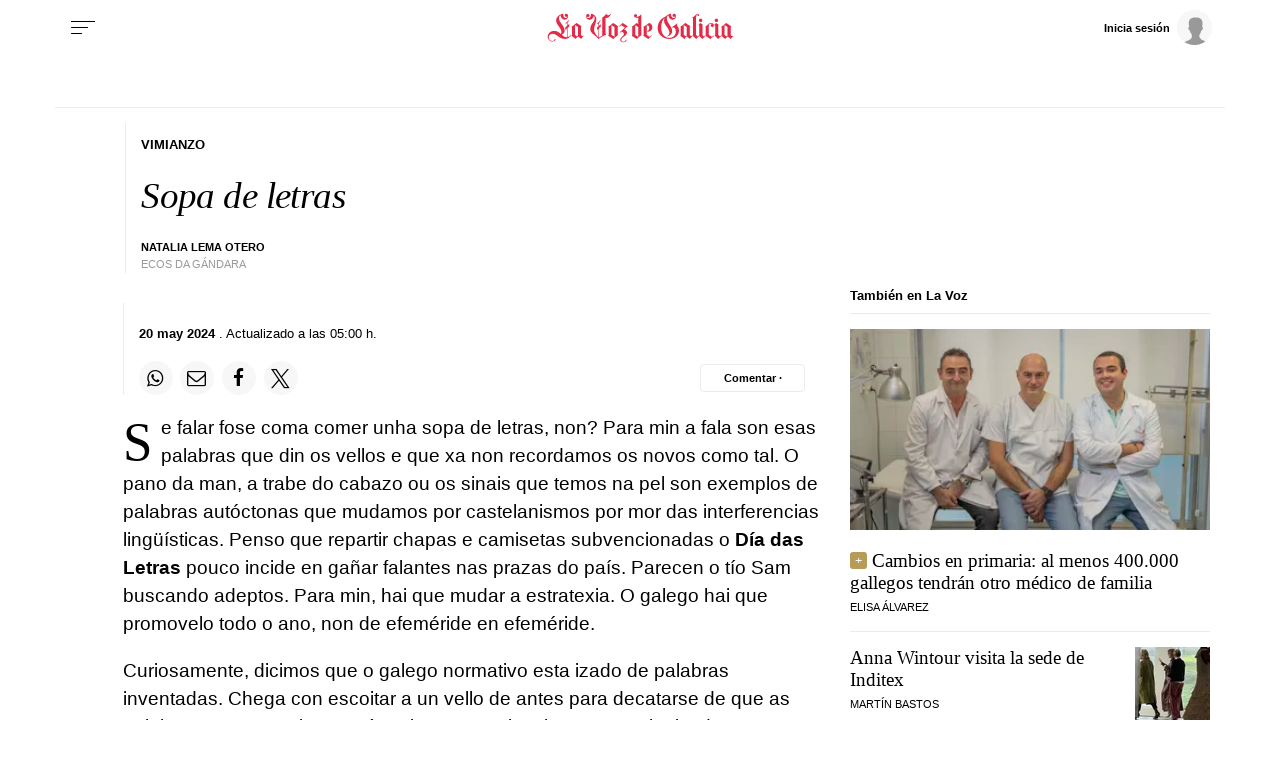

--- FILE ---
content_type: text/html;charset=ISO-8859-1
request_url: https://www.lavozdegalicia.es/noticia/carballo/vimianzo/2024/05/20/sopa-letras/0003_202405C20C8994.htm
body_size: 36841
content:




	<!DOCTYPE html>
<html lang="es">
<head>

<link rel="preconnect" href="https://cflvdg.avoz.es">
<link rel="preconnect" href="https://js.lavdg.com">
<link rel="preconnect" href="https://css.lavdg.com">
<link rel="preconnect" href="https://img.lavdg.com">
<link rel="preconnect" href="https://miperfil.lavozdegalicia.es">
<link rel="preconnect" href="https://www.googletagmanager.com">
<link rel="preconnect" href="https://www.google-analytics.com">
<link rel="preconnect" href="https://securepubads.g.doubleclick.net">
<link rel="preconnect" href="https://sb.scorecardresearch.com">
<link rel="preconnect" href="https://adservice.google.com">
<link rel="preconnect" href="https://static.wemass.com">
<link rel="preconnect" href="https://service.wemass.com">
<link rel="preconnect" href="https://sdk.privacy-center.org">
<!-- Generic Site Meta's 2023 -->
<meta charset="iso-8859-1">
<meta http-equiv="Content-Type" content="text/html; charset=iso-8859-1" />
<meta name="viewport" content="width=device-width, initial-scale=1, shrink-to-fit=no">
<meta name="theme-color" content="#ffffff">
<link rel="icon" href="[data-uri]"><!-- ok dist/images/favicon.svg -->
<link rel="mask-icon" href="[data-uri]" color="#999999"><!-- ok dist/images/favicon.svg -->
<link rel="apple-touch-icon" href="[data-uri]"><!-- ok dist/images/apple-touch-icon.svg -->
<link rel="manifest" href="/manifest.json">
		       
<!-- SEO Meta's -->
	

<title>Sopa de letras</title>
<meta name="robots" content="index,follow,max-image-preview:large">
<meta name="description" content="Se falar fose coma comer unha sopa de letras, non? Para min a fala son esas palabras que din os vellos e que xa non recordamos os novos como tal">	
<meta http-equiv="Refresh" content="900" />

<!--canonical -->
<link rel="canonical" href="https://www.lavozdegalicia.es/noticia/carballo/vimianzo/2024/05/20/sopa-letras/0003_202405C20C8994.htm"  >  
  <link rel="amphtml" href="https://www.lavozdegalicia.es/amp/noticia/carballo/vimianzo/2024/05/20/sopa-letras/0003_202405C20C8994.htm?utm_campaign=amp">
  
						
					
		
	<!-- AD TAGS - GAM -->
	<script async src="https://securepubads.g.doubleclick.net/tag/js/gpt.js" type="didomi/javascript" data-vendor="didomi:google"></script>
	<script>
	window.googletag = window.googletag || {};
	googletag.cmd = googletag.cmd || [];

	var listaRefreshBannerDESKTOP=new Array();
	var listaRefreshBannerMOVIL=new Array();
	const mediaQueryMobile = window.matchMedia('(max-width: 1019px)');
    const mediaQueryDesktop = window.matchMedia('(min-width: 1020px)');

	var gptAdSlots = [];  

		var  SKY_DER,  SKY_IZQ,  VOZ_MEGA_MOBILE_HOME,  VOZ_FALDON_MOBILE,  VOZ_ROBA_DESKTOP,  INTEXT_MOBILE,  ROBADESKTOP,  VOZ_MEGA_DESKTOP,  INTEXT_DESKTOP,  ROBAMOBILE,  VOZ_ROBA_MOBILE,  VOZ_FALDON_DESKTOP;
			
	googletag.cmd.push(function() {
		
			SKY_DER = googletag.sizeMapping().
		addSize([1260, 0],[[120,801],[120,601],[450,1001]]).
		addSize([0, 0],[]).
				build();
			SKY_IZQ = googletag.sizeMapping().
		addSize([1260, 0],[[120,800],[120,802],[120,600],[450,1000]]).
		addSize([0, 0],[]).
				build();
			VOZ_MEGA_MOBILE_HOME = googletag.sizeMapping().
		addSize([1020, 0], []).
		addSize([320, 0], [[320,100],[320,50]]).
		addSize([0, 0], []).
				build();
			VOZ_FALDON_MOBILE = googletag.sizeMapping().
		addSize([1020, 0], []).
		addSize([768,0],[[728,90],[728,50],[468,90]]).
		addSize([320, 0], [320,50], [320,100], [320,70]).
		addSize([0, 0], []).
				build();
			VOZ_ROBA_DESKTOP = googletag.sizeMapping().
		addSize([1020, 0], [[300,600],[300,300],[300,250],[160,600],[250,250],[200,200],[1,1]]).
		addSize([0,0],[]).
				build();
			INTEXT_MOBILE = googletag.sizeMapping().
		addSize([1020, 0],[]).
		addSize([768, 0],[1,1]).
		addSize([320, 0],[1,1]).
		addSize([0, 0],[]).
				build();
			ROBADESKTOP = googletag.sizeMapping().
		addSize([768, 0], [[300,600],[300,250]]).
		addSize([0, 0], []).
				build();
			VOZ_MEGA_DESKTOP = googletag.sizeMapping().
		addSize([1020, 0], [[1200,250],[980,251],[984,250],[984,90],[980,250],[980,90],[970,250],[928,90],[728,90]]).
		addSize([0,0],[]).
				build();
			INTEXT_DESKTOP = googletag.sizeMapping().
		addSize([1020, 0],[1,1]).
		addSize([0, 0],[]).
				build();
			ROBAMOBILE = googletag.sizeMapping().
		addSize([768, 0], []).
		addSize([320, 0], [[300, 600],[300, 250]]).
		addSize([0, 0], []).
				build();
			VOZ_ROBA_MOBILE = googletag.sizeMapping().
		addSize([1020, 0], []).
		addSize([320, 0], [[300,600],[300,300],[300, 250],[320, 480],[250,250],[200, 200],[1,1],'fluid']).
		addSize([0, 0],[]).
				build();
			VOZ_FALDON_DESKTOP = googletag.sizeMapping().
		addSize([1020,0],[[984,90],[984,80],[984,50],[980,90],[980,50],[970,90],[728,90]]).
		addSize([0, 0], []).
				build();
		
	if (mediaQueryMobile.matches) {	
	
																						    		    			
																																																								gptAdSlots["2PUB_CABECEROad-megaMobile-id"] = googletag.defineSlot("/2260323/LVDG.Mobile/carballo/vimianzo/detalle", [[320,100],[320,50],'fluid'], "2PUB_CABECEROad-megaMobile-id").defineSizeMapping(VOZ_MEGA_MOBILE_HOME).addService(googletag.pubads()).setTargeting("pos", "megabanner");
																									    		    			
																																																								gptAdSlots["PUB_A16_ad_IntextMobile"] = googletag.defineSlot("/2260323/LVDG.Mobile/carballo/vimianzo/detalle", [[300,600],[300,300],[300,250],[250,250],[200,200],[1,1]], "PUB_A16_ad_IntextMobile").defineSizeMapping(INTEXT_MOBILE).addService(googletag.pubads()).setTargeting("pos", "intext");
																											    		    			
																																																								gptAdSlots["ad-FaldonSuperiorMobile"] = googletag.defineSlot("/2260323/LVDG.Mobile/carballo/vimianzo/detalle", [[728, 90],[320, 50],[320, 100],'fluid'], "ad-FaldonSuperiorMobile").defineSizeMapping(VOZ_FALDON_MOBILE).addService(googletag.pubads()).setTargeting("pos", "faldonSuperior");
																																																					    		    			
																																																								gptAdSlots["6ad_RobaPaginasMobile-id"] = googletag.defineSlot("/2260323/LVDG.Mobile/carballo/vimianzo/detalle", [[300,600],[300,250]], "6ad_RobaPaginasMobile-id").defineSizeMapping(ROBAMOBILE).addService(googletag.pubads()).setTargeting("pos", "robapaginas");
																						    		    			
																																																								gptAdSlots["ad_Roba2Mobile"] = googletag.defineSlot("/2260323/LVDG.Mobile/carballo/vimianzo/detalle", [[200,200],[250,250],[300,250],[300,300],[300,600],[320,480],'fluid'], "ad_Roba2Mobile").defineSizeMapping(VOZ_ROBA_MOBILE).addService(googletag.pubads()).setTargeting("pos", "Roba2");
																						    		    			
																																																								gptAdSlots["ad_Roba3Mobile"] = googletag.defineSlot("/2260323/LVDG.Mobile/carballo/vimianzo/detalle", [[200,200],[250,250],[300,250],[300,300],[300,600],'fluid'], "ad_Roba3Mobile").defineSizeMapping(VOZ_ROBA_MOBILE).addService(googletag.pubads()).setTargeting("pos", "Roba3");
																						    		    			
																																																								gptAdSlots["TEXTO_DETALLE_ad_Roba4Mobile"] = googletag.defineSlot("/2260323/LVDG.Mobile/carballo/vimianzo/detalle", [[200,200],[250,250],[300,250],[300,300],[300,600],'fluid'], "TEXTO_DETALLE_ad_Roba4Mobile").defineSizeMapping(VOZ_ROBA_MOBILE).addService(googletag.pubads()).setTargeting("pos", "roba4");
																						    		    			
																																																								gptAdSlots["TEXTO_DETALLE_ad_Roba5Mobile"] = googletag.defineSlot("/2260323/LVDG.Mobile/carballo/vimianzo/detalle", [[200,200],[250,250],[300,250],[300,300],[300,600],'fluid'], "TEXTO_DETALLE_ad_Roba5Mobile").defineSizeMapping(VOZ_ROBA_MOBILE).addService(googletag.pubads()).setTargeting("pos", "Roba5");
																						    		    			
																																																								gptAdSlots["TEXTO_DETALLE_ad_Roba6Mobile"] = googletag.defineSlot("/2260323/LVDG.Mobile/carballo/vimianzo/detalle", [[200,200],[250,250],[300,250],[300,300],[300,600],'fluid'], "TEXTO_DETALLE_ad_Roba6Mobile").defineSizeMapping(VOZ_ROBA_MOBILE).addService(googletag.pubads()).setTargeting("pos", "Roba6");
																															
	}
	
	if (mediaQueryDesktop.matches) {	
	
																	    		    			
																																																								gptAdSlots["3PUB_CABECEROad-megaDesktop-id"] = googletag.defineSlot("/2260323/LVDG.Desktop/carballo/vimianzo/detalle", [[1200,250],[984,250],[980,251],[980,250],[984,90],[980,90],[970,250],[728,90],[468,90],'fluid'], "3PUB_CABECEROad-megaDesktop-id").defineSizeMapping(VOZ_MEGA_DESKTOP).addService(googletag.pubads()).setTargeting("pos", "megabanner");
																																			    		    			
																																																								gptAdSlots["PUB_A16_ad_IntextDesktop"] = googletag.defineSlot("/2260323/LVDG.Desktop/carballo/vimianzo/detalle", [[300,600],[300,300],[336,280],[300,250],[250,250],[200,200],[1,1]], "PUB_A16_ad_IntextDesktop").defineSizeMapping(INTEXT_DESKTOP).addService(googletag.pubads()).setTargeting("pos", "intext");
																														    		    			
																																																								gptAdSlots["4ad-robapaginas-id"] = googletag.defineSlot("/2260323/LVDG.Desktop/carballo/vimianzo/detalle", [[300,600],[300,300],[300,250]], "4ad-robapaginas-id").defineSizeMapping(ROBADESKTOP).addService(googletag.pubads()).setTargeting("pos", "robapaginas");
																						    		    			
																																																								gptAdSlots["ad_Roba2Desktop"] = googletag.defineSlot("/2260323/LVDG.Desktop/carballo/vimianzo/detalle", [[200,200],[250,250],[300,250],[300,300],[300,600],[160,600],[1,1]], "ad_Roba2Desktop").defineSizeMapping(VOZ_ROBA_DESKTOP).addService(googletag.pubads()).setTargeting("pos", "Roba2");
																						    		    			
																																																								gptAdSlots["DETALLE_ad_Roba3Desktop"] = googletag.defineSlot("/2260323/LVDG.Desktop/carballo/vimianzo/detalle", [[300,250],[300,300],[1,1]], "DETALLE_ad_Roba3Desktop").defineSizeMapping(VOZ_ROBA_DESKTOP).addService(googletag.pubads()).setTargeting("pos", "Roba3");
																						    		    			
																																																								gptAdSlots["DETALLE_ad_Roba4Desktop"] = googletag.defineSlot("/2260323/LVDG.Desktop/carballo/vimianzo/detalle", [[200,200],[250,250],[300,250],[300,300],[300,600],[160,600],'fluid'], "DETALLE_ad_Roba4Desktop").defineSizeMapping(VOZ_ROBA_DESKTOP).addService(googletag.pubads()).setTargeting("pos", "roba4");
																						    		    			
																																																								gptAdSlots["ad_Roba5Desktop"] = googletag.defineSlot("/2260323/LVDG.Desktop/carballo/vimianzo/detalle", [[200,200],[250,250],[300,250],[300,300],'fluid'], "ad_Roba5Desktop").defineSizeMapping(VOZ_ROBA_DESKTOP).addService(googletag.pubads()).setTargeting("pos", "Roba5");
																																																													    		    			
																																																								gptAdSlots["1PUB_PIEskyscraper_izq-id"] = googletag.defineSlot("/2260323/LVDG.Desktop/carballo/vimianzo/detalle", [[120, 800], [120, 600], [450,1000]], "1PUB_PIEskyscraper_izq-id").defineSizeMapping(SKY_IZQ).addService(googletag.pubads()).setTargeting("pos", "skyscraper_izq");
																						    		    			
																																																								gptAdSlots["2PUB_PIEskyscraper_der-id"] = googletag.defineSlot("/2260323/LVDG.Desktop/carballo/vimianzo/detalle", [[120,801], [120, 601],[450,1001]], "2PUB_PIEskyscraper_der-id").defineSizeMapping(SKY_DER).addService(googletag.pubads()).setTargeting("pos", "skyscraper_der");
																						    		    			
																																																								gptAdSlots["ad-FaldonSuperiorDesktop"] = googletag.defineSlot("/2260323/LVDG.Desktop/carballo/vimianzo/detalle", [[980, 90], [984, 90],[984,50], [984, 80],[728,90],[728,50],'fluid'], "ad-FaldonSuperiorDesktop").defineSizeMapping(VOZ_FALDON_DESKTOP).addService(googletag.pubads()).setTargeting("pos", "faldonSuperior");
										
	}

		googletag.pubads().collapseEmptyDivs();
		googletag.pubads().setTargeting("tipo","detalle");
		googletag.pubads().setTargeting("subtipo","noticia");						
		// REMOVE ON DIST: FOR DEV PURPOSES ONLY
		googletag.pubads().addEventListener('slotRequested', function(event) {
			updateSlotStatus(event.slot.getSlotElementId(), 'fetched');
		});

		googletag.pubads().addEventListener('slotOnload', function(event) {
			updateSlotStatus(event.slot.getSlotElementId(), 'rendered');
		});

		// END REMOVE ON DIST
		
					googletag.pubads().enableSingleRequest();
			googletag.pubads().enableAsyncRendering();
			googletag.pubads().disableInitialLoad()
				googletag.enableServices();

				
																																																																																																																																																																																																																																																																																																																																																																																																																																																																																																																																																							
																																																																																																																																																																																									listaRefreshBannerMOVIL=[gptAdSlots['2PUB_CABECEROad-megaMobile-id'],gptAdSlots['6ad_RobaPaginasMobile-id'],gptAdSlots['PUB_A16_ad_IntextMobile']];
			listaRefreshBannerDESKTOP=[gptAdSlots['1PUB_PIEskyscraper_izq-id'],gptAdSlots['2PUB_PIEskyscraper_der-id'],gptAdSlots['3PUB_CABECEROad-megaDesktop-id'],gptAdSlots['4ad-robapaginas-id'],gptAdSlots['PUB_A16_ad_IntextDesktop'],gptAdSlots['ad-FaldonSuperiorDesktop']];
				});

	// REMOVE ON DIST: FOR DEV PURPOSES ONLY	
	function updateSlotStatus(slotId, state) {
		console.log('SLOT: ' + slotId + ' - STATUS: ' + state);
		if(slotId=="3PUB_CABECEROad-megaDesktop-id" && state=="rendered" && $(".cmv_wallpaper_body").html()!=undefined ) $("#3PUB_CABECEROad-megaDesktop-id").hide()
		if (slotId=="ad-factoryDesktop" && state=="rendered") $("#ad-factoryDesktop").contents().find("iframe").contents().find("head").append("<style>div#abgc.abgc, div#cbb.cbb {visibility: hidden;}</style>");
		if (slotId=="ad-factoryMobile" && state=="rendered") $("#ad-factoryMobile").contents().find("iframe").contents().find("head").append("<style>div#abgc.abgc, div#cbb.cbb {visibility: hidden;}</style>");
	}

	</script>	


				
<script async type="text/javascript" src="https://service.wemass.com/dmp/68c26b8f637e71a514d87e22f4e512ca.js"></script>
    <script async type="text/javascript" >
	window.didomiOnReady = window.didomiOnReady || [];
	window.didomiOnReady.push(function(){
	    window.__wmass = window.__wmass || {};
	    window.__wmass.bff = window.__wmass.bff || [];
	    window.__wmass.getSegments = window.__wmass.getSegments || function(){
	        let pSegs=[];
	        try  {
	            pSegs = JSON.parse(window.localStorage._papns || '[]').slice(0, 250).map(String);
	        } catch (e) {
	            pSegs = []
	        }
	        return {permutive:pSegs};
	    };
	});
	</script>	
	
		<script async type="text/javascript">
    window.didomiOnReady = window.didomiOnReady || [];
    window.didomiOnReady.push(function(){
        __wmass.bff.push(function () {        
            __wmass.dmp.addon('web',{
                page: {
                    type: "noticia",
                    content: {
                        categories: ["Vimianzo"]
                    },
                    article: {
                                                    id: "0003_202405C20C8994",
                            title: "Sopa de letras",
                                                        description: "Se falar fose coma comer unha sopa de letras, non? Para min a fala son esas palabras que din os vellos e que xa non recordamos os novos como tal",
                            authors:[ 	            			 "Natalia Lema Otero"  ],
                            modifiedAt: "2024-05-20T03:00:00.000Z",
                            publishedAt: "2024-05-20T03:00:00.000Z",
                                                topics: ["Vimianzo,Camariñas,"],
                        premium: false,
                        paragraphCount: null,
                        section: "Vimianzo"
                    },
                    user: {
                        type: "",
                        age: null,
                        gender: ""
                    }
                }
            });
        });
    });
    
    m_seccion='Vimianzo';
    m_placement_D_Mega=21530724;
    m_placement_M_Mega=21530707;
    m_placement_D_Roba=21530723;
    m_placement_M_Roba=21530713;
    m_placement_M_Pre=21500520;
	m_placement_D_Pre=21500485;
	m_placement_M_Post=21500521;
	m_placement_D_Post=21500519;
        	intext=true;
    	intext_pos=2;
    </script>		
<script type="didomi/javascript" data-purposes="select_personalized_ads,create_ads_profile,measure_ad_performance,select_basic_ads,cookies" async charset="utf-8" src="https://js.lavdg.com/assets/themes/lvdg/js/prebidlvdg.min.grv-3f95d6ce4d3b2ab10c248efcf6a1c53b.js"></script>


	
<script>dataLayer = [{ 
	'idContenido': '0003_202405C20C8994', 
	'titulo':'Sopa de letras', 
	'tituloCanonical': 'Sopa de letras', 
	'urlCanonical': '/noticia/carballo/vimianzo/2024/05/20/0003_202405C20C8994.htm', 
	'pathLevel1': 'carballo', 
	'pathLevel2': 'vimianzo', 
	'localidad': 'Vimianzo',  
	'formato': 'opinion',  
	'superficie': 'web',  
	'formatoContenido': 'opinion-Web', 
	'longitudTexto': 'largo',  
	'numPalabras': '288',  
	'numParrafos': '3',  
	'fechaPublicacion': '20240520', 
	'horaPublicacion': '5:00', 
	'fechaActualizacion': '20240520', 
	'horaActualizacion': '5:00', 
	'seccionDelegacion': 'Carballo', 
	'autor': 'Santiago Garrido Rial', 
	'idAutor': 'id127A', 
	'tags': 'Vimianzo,Camariñas', 
	'seccionPublicacion': 'Vimianzo', 
	'seccionAgrupacion': 'Unknown', 
	'seccionAtribucion': 'Carballo,Vimianzo', 
	'atribucion': 'Carballo', 
	'origenPublicacion': 'volcado', 
	'statusPaywall': 'open' 
}];</script>

<script>
    dataLayer.push({'hitPaywall': 'no'});
</script>

<script>(function(w,d,s,l,i){w[l]=w[l]||[];w[l].push({'gtm.start':
new Date().getTime(),event:'gtm.js'});var f=d.getElementsByTagName(s)[0],
j=d.createElement(s),dl=l!='dataLayer'?'&l='+l:'';j.async=true;j.src=
'https://www.googletagmanager.com/gtm.js?id='+i+dl;f.parentNode.insertBefore(j,f);
})(window,document,'script','dataLayer','GTM-NNL5ZD7');</script>
<!-- End Google Tag Manager -->




<style>
*,*::before,*::after{box-sizing:border-box}html{font-size:100%;font-variant-ligatures:none;text-rendering:optimizeLegibility;font-feature-settings:"kern";font:19px "Neue-Helvetica","Helvetica",Arial,sans-serif;line-height:1.5;font-weight:300;-webkit-text-size-adjust:100%;-webkit-tap-highlight-color:transparent;width:100%;height:100%}input[type=text],input[type=button]{-webkit-appearance:none;-webkit-border-radius:0}body{margin:0;font-size:1rem;background-color:white;font-family:"Neue-Helvetica","Helvetica",Arial,sans-serif}article,aside,figcaption,figure,footer,header,hgroup,main,nav,section,picture,img{display:block;margin:0;padding:0}button{margin:0;font-size:1rem;cursor:pointer;background-color:transparent}[tabindex="-1"]:focus:not(:focus-visible){outline:0 !important}h1,h2,h3,h4,h5,h6{font:lighter 19px Georgia,"Times New Roman",Times,sans-serif;margin:0}img{width:100%}strong{font-weight:600}h1{font-size:1.4rem;letter-spacing:-.03rem}h2,h3,h4,h5,h6{font-size:1.1rem}a{text-decoration:none;color:#000}a:hover{text-decoration:underline}[class^="ratio"],[class*=" ratio"]{position:relative;width:100%}.ratio2-1{padding-bottom:calc(100% * 1 / 2)}.ratio16-9{padding-bottom:calc(100% * 9 / 16)}.ratio1-1{padding-bottom:100%}.ratio16-9 .jwplayer{position:absolute;width:100% !important;height:100% !important}.media img,.media iframe{position:absolute;width:100%;height:100%}.media iframe{z-index:2}.figure-caption{font-size:.6rem;color:#666;line-height:1.3;display:inline-block;padding:7.5px 0}iframe:not([id^="google_ads_iframe"]){max-width:100%}form{width:100%}label{padding:7.5px;font-family:"Neue-Helvetica","Helvetica",Arial,sans-serif}input[type="text"],textarea,select{border:1px solid #ccc;border-radius:4px;color:#000;padding:7.5px;font-family:"Neue-Helvetica","Helvetica",Arial,sans-serif}dd{margin-left:0px;width:100%}em{font-style:italic}.airship-html-prompt-shadow{position:absolute;z-index:1001}.container{display:block;margin:0 auto;padding:0;background-color:white;width:100%;position:relative;max-width:1000px}.row{display:flex;width:100%;flex-wrap:wrap;position:relative}.row:not(.f-dir-row){flex-direction:column}.col{margin:0;padding:0 15px;max-width:100%}.sz-0,.sz-10,.sz-17,.sz-20,.sz-30,.sz-40,.sz-50,.sz-60,.sz-70,.sz-80,.sz-90,.sz-100,.sz-33,.sz-67,.sz-25,.sz-75{flex-grow:0}.sz-0{width:0%}.sz-10{width:10%}.sz-20{width:20%}.sz-30{width:30%}.sz-40{width:40%}.sz-50{width:50%}.sz-60{width:60%}.sz-70{width:70%}.sz-80{width:80%}.sz-90{width:90%}.sz-100{width:100%}.sz-17{width:16.666%}.sz-33{width:calc(100% / 3)}.sz-67{width:calc(100% / 3 * 2)}.sz-25{width:25%}.sz-75{width:75%}.sz-auto{flex-grow:1}.sz-v-100{height:100%}.p-rel{position:relative}.fl-r{display:block;float:right}.fl-l{display:block;float:left}.sz-h-100{height:100%}.reset-h{margin-left:0px !important;margin-right:0px !important;width:100% !important}.reset-v{margin-top:0px !important;margin-bottom:0px !important}.sz-img-auto{width:auto !important}.spacer{display:block;width:100%;clear:both;border-top:1px solid #ebebeb;border-bottom:none;border-left:none;border-right:none}.sp{border-top:3px double #ebebeb !important;width:100%;margin-bottom:-1px;border-bottom:4px solid black !important;height:9px;background:white;border-left:none;border-right:none;margin-top:0px}.sp-dbl{border-top:3px double #ebebeb}.d-none{display:none !important;clear:none}.no-visible{display:none;clear:none}.v-hidden,.hidden{visibility:hidden !important}.brd{border:1px solid #ebebeb}.no-brd,.no-brd:focus,.no-brd:hover,.no-brd:active{border:none !important}.circle{border-radius:50%;overflow:hidden;background-color:#f7f7f7}.brd-c-gray-light{border-color:#ccc !important}.brd-t{border-top:1px solid #ebebeb}.brd-b{border-bottom:1px solid #ebebeb}.brd-l{border-left:1px solid #ebebeb}.brd-r{border-right:1px solid #ebebeb}.no-pd{padding:0}.padding{padding:7.5px}.padding-2{padding:15px}.pd-t{padding-top:7.5px}.pd-b{padding-bottom:7.5px}.pd-l{padding-left:7.5px}.pd-r{padding-right:7.5px}.pd-v{padding-top:7.5px;padding-bottom:7.5px}.pd-h{padding-left:7.5px;padding-right:7.5px}.pd-t-2{padding-top:15px}.pd-b-2{padding-bottom:15px}.pd-l-2{padding-left:15px}.pd-r-2{padding-right:15px}.pd-v-2{padding-top:15px;padding-bottom:15px}.pd-h-2{padding-left:15px;padding-right:15px}.no-mg{margin:0 !important}.margin{margin:7.5px}.margin-2{margin:15px}.mg-t{margin-top:7.5px}.mg-b{margin-bottom:7.5px}.mg-l{margin-left:7.5px}.mg-r{margin-right:7.5px}.mg-v{margin-top:7.5px;margin-bottom:7.5px}.mg-h{margin-left:7.5px;margin-right:7.5px}.mg-t-2{margin-top:15px}.mg-b-2{margin-bottom:15px}.mg-l-2{margin-left:15px}.mg-r-2{margin-right:15px}.mg-v-2{margin-top:15px;margin-bottom:15px}.mg-h-2{margin-left:15px;margin-right:15px}.flex{display:flex;flex:1 1 auto;flex-direction:column;flex-wrap:wrap}.d-flex{display:flex}.f-align-base{align-items:baseline}.f-align-center{align-items:center}.f-align-end{align-items:end}.f-align-stretch{align-items:stretch}.f-self-left{align-self:flex-start}.f-self-right{align-self:flex-end}.f-align-c-end{justify-content:flex-end}.f-align-c-center{justify-content:center}.f-justify-between{justify-content:space-between}.f-justify-center{justify-content:center}.f-justify-end{justify-content:flex-end}.f-dir-row{flex-direction:row}.f-ord-first{order:-1 !important}.f-ord-same{order:0 !important}.f-ord-1{order:1 !important}.f-ord-2{order:2 !important}.f-ord-3{order:3 !important}.f-ord-4{order:4 !important}.f-ord-5{order:5 !important}.f-nowrp{flex-wrap:nowrap}.f-grow{flex-grow:1 !important}.nowrp{white-space:nowrap}.upper{text-transform:uppercase}.linethrough{position:relative}.linethrough:before{content:'';width:100%;height:2px;background:black;position:absolute;top:50%;left:0}.t-sserif{font-family:"Neue-Helvetica","Helvetica",Arial,sans-serif}.t-serif{font-family:Georgia,"Times New Roman",Times,sans-serif}.t-bld{font-weight:600}.t-bld-min{font-weight:400}.t-align-ctr{text-align:center}.t-align-lft{text-align:left}.t-align-rgt{text-align:right}.t-lh-1{line-height:1.2}.t-lh-2{line-height:2}.sz-t-xxs{font-size:.6rem}.sz-t-xs{font-size:.7rem}.sz-t-s{font-size:.85rem}.sz-t-md{font-size:1rem}.sz-t-lg{font-size:1.3rem}.sz-t-xl{font-size:1.5rem}.sz-t-xxl{font-size:1.95rem}.c-gray-med{color:#666}.c-gray-light{color:#999}.c-gray-min{color:#f7f7f7}.c-white{color:#fff}.c-paid{color:#B69C56}.c-primary{color:#326891}.bg-paid-min{background-color:#F4EBD5}.bg-gray-med{background-color:#666}.bg-gray-light{background-color:#999}.bg-gray-min{background-color:#f7f7f7}.bg-gray-faint{background-color:#fcfcfc}.bg-blk{background-color:#000 !important}[class^="sz-sq"],[class*=" sz-sq"]{text-align:center;flex-grow:0;overflow:hidden}.sz-sq-xxs{width:1.8rem;height:1.8rem}.sz-sq-xs{width:2.1rem;height:2.1rem}.sz-sq-s{width:2.55rem;height:2.55rem}.sz-sq-md{width:3rem;height:3rem}.sz-sq-lg{width:3.9rem;height:3.9rem}.sz-sq-xl{width:4.5rem;height:4.5rem}.sz-sq-xxl{width:5.85rem;height:5.85rem}.header_sticky{border-bottom:1px solid #ebebeb;background-color:white;position:sticky;top:-1px;left:0;z-index:1000}.logo{width:100%;background-image:url("data:image/svg+xml,%3C%3Fxml version='1.0' encoding='UTF-8'%3F%3E%3Csvg width='1504px' height='254px' viewBox='0 0 1504 254' version='1.1' xmlns='http://www.w3.org/2000/svg' xmlns:xlink='http://www.w3.org/1999/xlink'%3E%3Ctitle%3EMENU - MENU Logo%3C/title%3E%3Cg id='WEB-LOGOS' stroke='none' stroke-width='1' fill='none' fill-rule='evenodd' stroke-opacity='0.5'%3E%3Cg id='MENU---MENU-Logo' fill='%23E32A46' fill-rule='nonzero' stroke='%23E32A46'%3E%3Cpath d='M50.2295652,234 C63.1686957,234 76.1078261,226.56975 76.1078261,216.87812 C76.1078261,214.61674 74.813913,213.647577 73.1965217,213.647577 C68.9913043,213.647577 69.6382609,218.170338 67.0504348,222.370044 C64.786087,225.600587 60.5808696,230.123348 50.5530435,230.123348 C38.2608696,230.123348 21.1165217,222.04699 21.1165217,200.725404 C21.1165217,186.834068 32.4382609,172.942731 53.4643478,172.942731 C87.7530435,172.942731 100.692174,213.647577 153.095652,213.647577 C173.798261,213.647577 187.384348,202.017621 200,186.187959 L197.735652,183.603524 C192.56,188.772394 183.17913,196.525698 171.210435,199.433186 L171.210435,126.745962 L184.473043,114.792952 L184.473043,95.732746 L181.885217,95.732746 L181.885217,98.6402349 L171.210435,108.008811 L171.210435,94.4405286 C171.210435,79.5800294 172.18087,80.8722467 183.502609,68.9192364 L179.944348,65.3656388 C170.886957,75.7033774 165.387826,81.5183554 154.713043,89.917768 L157.30087,93.1483113 C158.594783,91.5330396 161.829565,89.2716593 163.770435,89.2716593 C167.005217,89.2716593 167.005217,96.0558003 167.005217,102.516887 L167.005217,111.562408 L153.742609,122.86931 L153.742609,141.606461 L156.653913,141.606461 L156.653913,139.345081 L167.005217,129.976505 L167.005217,200.079295 C165.711304,200.402349 164.417391,200.402349 162.8,200.402349 C152.125217,200.402349 141.450435,195.879589 125.276522,180.696035 C135.951304,175.204112 148.243478,165.835536 148.243478,148.713656 C148.243478,108.977974 102.633043,83.7797357 102.633043,48.8898678 C102.633043,39.1982379 107.161739,30.4757709 115.895652,25.6299559 C122.041739,57.9353891 143.391304,60.8428781 149.537391,60.8428781 C161.182609,60.8428781 175.73913,51.4743025 175.73913,33.0602056 C175.73913,19.814978 168.622609,14 161.506087,14 C154.713043,14 148.890435,19.4919236 148.890435,26.2760646 C148.890435,32.7371512 153.41913,38.2290749 160.535652,38.2290749 C163.770435,38.2290749 167.005217,36.6138032 170.563478,33.0602056 C169.916522,43.3979442 164.417391,48.2437592 156.977391,48.2437592 C145.008696,48.2437592 136.274783,34.6754772 136.274783,14 C99.0747826,20.1380323 80.6365217,46.9515419 80.6365217,66.3348018 C80.6365217,100.901615 123.012174,127.069016 123.012174,158.082232 C123.012174,165.512482 121.718261,171.32746 120.10087,176.496329 C105.867826,163.89721 89.3704348,150.005874 67.0504348,150.005874 C32.7617391,150.005874 14,173.58884 14,196.202643 C14,218.170338 31.4678261,234 50.2295652,234 Z M278.567568,214 C285.054054,206.548469 292.189189,198.125 299,190.997449 L295.432432,187.433673 L290.243243,193.265306 L278.567568,182.897959 L278.567568,118.42602 L282.459459,112.918367 C280.837838,111.946429 242.243243,87 242.243243,87 C231.216216,97.6913265 219.216216,107.410714 203,117.778061 L206.891892,122.313776 L206.891892,182.57398 L203,188.081633 L235.108108,214 C241.594595,207.196429 247.432432,200.068878 254.567568,193.589286 C262.675676,200.068878 271.108108,206.872449 278.567568,214 Z M246.780822,194 L231,181.697842 L231,104 L255,118.892086 L255,186.230216 L246.780822,194 Z M418.661789,214 C431.281301,202.02589 461.373984,185.197411 478.2,181.313916 L473.993496,174.517799 L473.993496,47.0097087 C475.611382,47.3333333 477.876423,47.6569579 479.817886,47.6569579 C498.908943,47.6569579 511.528455,29.8576052 518,14.6472492 L515.411382,14 C511.528455,21.7669903 505.380488,25.97411 497.291057,25.97411 C488.878049,25.97411 482.082927,21.1197411 478.2,14 L477.229268,14 C473.669919,21.4433657 466.55122,34.3883495 448.107317,43.7734628 L448.107317,186.815534 C440.341463,191.346278 429.986992,197.171521 422.544715,202.996764 L422.544715,127.915858 L435.811382,116.265372 L435.811382,96.8478964 L432.899187,96.8478964 L432.899187,100.084142 L422.544715,109.469256 L422.544715,95.8770227 C422.544715,80.9902913 423.515447,82.2847896 434.517073,69.987055 L431.281301,66.4271845 C422.221138,76.7831715 416.720325,82.9320388 405.718699,91.3462783 L408.630894,94.5825243 C409.925203,92.9644013 412.837398,90.6990291 414.778862,90.6990291 C418.014634,90.6990291 418.338211,97.4951456 418.338211,103.644013 L418.338211,113.029126 L405.071545,124.032362 L405.071545,142.802589 L407.660163,142.802589 L407.660163,140.860841 L418.338211,131.475728 L418.338211,202.996764 C401.188618,187.462783 381.773984,163.190939 381.773984,139.889968 C381.773984,109.469256 400.217886,87.4627832 400.217886,55.7475728 C400.217886,32.4466019 379.185366,17.236246 358.476423,14 C358.476423,35.0355987 350.063415,48.3042071 337.76748,48.3042071 C330.64878,48.3042071 325.147967,45.0679612 324.177236,34.3883495 C327.736585,38.2718447 330.972358,39.566343 334.531707,39.566343 C341.326829,39.566343 346.180488,34.3883495 346.180488,27.592233 C346.180488,20.7961165 340.356098,15.618123 333.560976,15.618123 C326.442276,15.618123 319,21.4433657 319,34.3883495 C319,53.1585761 333.884553,61.2491909 345.533333,61.2491909 C351.681301,61.2491909 372.713821,59.631068 379.508943,31.4757282 C385.656911,33.0938511 387.274797,43.4498382 387.274797,48.9514563 C387.274797,81.6375405 352.652033,94.2588997 352.652033,134.38835 C352.652033,171.605178 392.128455,181.63754 418.661789,214 Z M534.983673,214 C545.946939,203.308673 557.877551,193.589286 574,183.221939 L570.130612,178.686224 L570.130612,118.42602 L574,112.918367 C572.387755,111.946429 534.016327,87 534.016327,87 C523.053061,97.6913265 511.122449,107.410714 495,117.778061 L498.869388,122.313776 L498.869388,182.57398 L495,188.081633 C496.612245,189.053571 534.983673,214 534.983673,214 Z M546,197 L522,182.202797 L522,105 L546,119.797203 L546,197 Z M615.028571,240 C627.980952,240 640.933333,232.544492 640.933333,222.819915 C640.933333,220.550847 639.638095,219.57839 638.019048,219.57839 C633.809524,219.57839 634.457143,224.116525 631.866667,228.330508 C629.6,231.572034 625.390476,236.110169 615.352381,236.110169 C606.285714,236.110169 598.838095,230.923729 598.838095,220.875 C598.838095,196.239407 644.495238,192.025424 644.495238,163.175847 C644.495238,150.533898 633.809524,145.347458 621.828571,137.243644 L650,112.932203 L609.847619,87 C601.428571,95.4279661 591.066667,104.82839 582,111.635593 L586.209524,115.525424 L599.161905,104.82839 L627.980952,123.95339 C614.704762,137.243644 600.133333,149.237288 586.209524,160.582627 L589.771429,164.472458 L601.104762,154.747881 C614.057143,160.90678 620.209524,168.038136 620.209524,175.493644 C620.209524,192.025424 590.742857,200.45339 590.742857,220.875 C590.742857,230.599576 598.838095,240 615.028571,240 Z M721.983673,214 C732.946939,203.307566 744.877551,193.587171 761,183.21875 L757.130612,178.682566 L757.130612,27.3684211 L760.677551,23.4802632 L757.130612,19.9161184 C740.685714,37.4128289 728.110204,38.7088816 717.469388,38.7088816 C721.661224,36.7648026 723.918367,32.5526316 723.918367,28.3404605 C723.918367,21.8601974 719.726531,17 712.955102,17 C705.861224,17 700.379592,22.8322368 700.379592,29.3125 C700.379592,40.3289474 711.342857,45.5131579 722.95102,45.5131579 C726.17551,45.5131579 729.722449,45.5131579 733.269388,44.2171053 L733.269388,95.0871711 L721.016327,86.9868421 C710.053061,97.6792763 698.122449,107.399671 682,117.768092 L685.869388,122.304276 L685.869388,182.570724 L682,188.078947 C683.612245,189.050987 721.983673,214 721.983673,214 Z M734,197 L710,182.202797 L710,105 L734,119.797203 L734,197 Z M813.68,214 C824.24,203.956633 833.2,196.829082 842.48,189.053571 L839.6,185.165816 L825.2,197.153061 L801.52,181.92602 L801.52,107.734694 C802.48,107.086735 805.04,106.438776 806.64,106.438776 C818.48,106.438776 821.04,116.158163 821.04,126.84949 C821.04,133.653061 820.4,148.556122 805.36,152.767857 L805.36,156.979592 C819.76,156.979592 846,149.852041 846,120.045918 C846,98.3392857 828.72,88.2959184 820.4,87 C801.2,102.875 784.56,112.918367 774,117.778061 L777.84,122.313776 L777.84,182.57398 L774,188.081633 L813.68,214 Z M981.625,214 C1027.125,214 1058,183.579288 1058,148.951456 C1058,120.472492 1041.75,112.705502 1041.75,102.02589 C1041.75,99.7605178 1043.05,97.4951456 1045.975,94.5825243 L1043.375,91.3462783 L1001.125,121.443366 L1003.4,124.679612 C1006.325,122.414239 1008.6,121.76699 1011.2,121.76699 C1026.475,121.76699 1033.625,138.595469 1033.625,153.805825 C1033.625,186.491909 1010.225,205.909385 981.625,205.909385 C948.475,205.909385 916.3,181.313916 916.3,120.148867 C916.3,85.197411 927.35,60.6019417 947.175,43.7734628 C940.35,52.1877023 939.375,64.1618123 939.375,69.6634304 C939.375,104.614887 982.275,128.563107 982.275,164.161812 C982.275,174.517799 975.775,184.873786 965.05,192.964401 L966.35,194.582524 C996.9,183.579288 1003.4,165.779935 1003.4,150.245955 C1003.4,116.588997 961.15,84.2265372 961.15,51.5404531 C961.15,45.7152104 963.425,30.5048544 973.825,25.6504854 C980,58.012945 1001.45,60.9255663 1007.625,60.9255663 C1019.325,60.9255663 1033.95,51.5404531 1033.95,33.0938511 C1033.95,19.8252427 1026.8,14 1019.65,14 C1012.825,14 1006.975,19.5016181 1006.975,26.2977346 C1006.975,32.7702265 1011.85,38.2718447 1018.675,38.2718447 C1022.25,38.2718447 1025.5,36.6537217 1029.075,33.0938511 C1028.1,43.4498382 1022.575,48.3042071 1015.425,48.3042071 C1003.075,48.3042071 994.3,34.7119741 994.3,14 C975.125,17.236246 962.775,25.0032362 951.725,36.3300971 C908.825,53.8058252 889,86.815534 889,127.268608 C889,182.932039 936.125,214 981.625,214 Z M1144.56757,214 C1151.05405,206.548469 1158.18919,198.125 1165,190.997449 L1161.43243,187.433673 L1156.24324,193.265306 L1144.56757,182.897959 L1144.56757,118.42602 L1148.45946,112.918367 C1146.83784,111.946429 1108.24324,87 1108.24324,87 C1097.21622,97.6913265 1085.21622,107.410714 1069,117.778061 L1072.89189,122.313776 L1072.89189,182.57398 L1069,188.081633 L1101.10811,214 C1107.59459,207.196429 1113.43243,200.068878 1120.56757,193.589286 C1128.67568,200.068878 1137.10811,206.872449 1144.56757,214 Z M1112.78082,194 L1097,181.697842 L1097,104 L1121,118.892086 L1121,186.230216 L1112.78082,194 Z M1194.62353,214 C1200.88235,206.547697 1210.76471,198.123355 1217.35294,190.995066 L1213.72941,187.430921 L1207.14118,194.235197 L1194.62353,181.922697 L1194.62406,39.9613017 C1194.64272,34.0333328 1195.23141,23.1295273 1208.45882,21.8601974 C1206.81176,22.8322368 1206.48235,24.4523026 1206.48235,26.3963816 C1206.48235,29.6365132 1209.11765,32.5526316 1212.41176,32.5526316 C1216.03529,32.5526316 1219,29.6365132 1219,25.7483553 C1219,20.5641447 1214.05882,17 1207.47059,17 C1189.02353,17 1188.03529,33.5246711 1163,44.2171053 L1170.24706,49.7253289 L1170.24706,182.570724 L1166.29412,188.078947 C1174.2,194.883224 1186.71765,205.899671 1194.62353,214 Z M1230.5,80 C1237.89286,80 1244,73.8928571 1244,66.5 C1244,58.7857143 1237.89286,53 1230.5,53 C1222.78571,53 1217,58.7857143 1217,66.5 C1217,73.8928571 1222.78571,80 1230.5,80 Z M1244.41818,214 C1250.63636,206.548469 1260.45455,198.125 1267,190.997449 L1263.4,187.433673 L1256.85455,194.237245 L1244.41818,181.92602 L1244.41818,107.086735 L1248.34545,101.579082 L1227.07273,87 L1213,102.875 L1220.2,109.030612 L1220.2,182.57398 L1216.27273,188.081633 C1224.12727,194.885204 1236.56364,205.90051 1244.41818,214 Z M1308.15238,214 C1318.8381,203.956633 1324.34286,199.420918 1335.02857,191.321429 L1331.79048,187.433673 L1319.80952,197.153061 L1295.84762,181.92602 L1295.84762,108.382653 C1295.84762,98.3392857 1303.29524,92.1836735 1312.0381,92.1836735 C1315.27619,92.1836735 1318.8381,92.8316327 1321.75238,94.7755102 C1311.39048,97.6913265 1310.74286,103.846939 1310.74286,107.086735 C1310.74286,112.918367 1316.57143,118.75 1323.37143,118.75 C1330.17143,118.75 1336,112.918367 1336,106.114796 C1336,96.7193878 1327.90476,87 1313.00952,87 C1294.87619,87 1285.80952,106.438776 1268,117.778061 L1271.88571,122.313776 L1271.88571,182.57398 L1268,188.081633 L1308.15238,214 Z M1356.5,80 C1363.89286,80 1370,73.8928571 1370,66.5 C1370,58.7857143 1363.89286,53 1356.5,53 C1348.78571,53 1343,58.7857143 1343,66.5 C1343,73.8928571 1348.78571,80 1356.5,80 Z M1370.41818,214 C1376.63636,206.548469 1386.45455,198.125 1393,190.997449 L1389.4,187.433673 L1382.85455,194.237245 L1370.41818,181.92602 L1370.41818,107.086735 L1374.34545,101.579082 L1353.07273,87 L1339,102.875 L1346.2,109.030612 L1346.2,182.57398 L1342.27273,188.081633 C1350.12727,194.885204 1362.56364,205.90051 1370.41818,214 Z M1469.56757,214 C1476.05405,206.548469 1483.18919,198.125 1490,190.997449 L1486.43243,187.433673 L1481.24324,193.265306 L1469.56757,182.897959 L1469.56757,118.42602 L1473.45946,112.918367 C1471.83784,111.946429 1433.24324,87 1433.24324,87 C1422.21622,97.6913265 1410.21622,107.410714 1394,117.778061 L1397.89189,122.313776 L1397.89189,182.57398 L1394,188.081633 L1426.10811,214 C1432.59459,207.196429 1438.43243,200.068878 1445.56757,193.589286 C1453.67568,200.068878 1462.10811,206.872449 1469.56757,214 Z M1436.78082,194 L1421,181.697842 L1421,104 L1445,118.892086 L1445,186.230216 L1436.78082,194 Z' id='LaVozdeGalicia'%3E%3C/path%3E%3C/g%3E%3C/g%3E%3C/svg%3E");background-size:auto 80%;background-repeat:no-repeat;background-position:center center}.btn-inciar-sesion .i-c-usrmnu{background-position:0.04rem 0.25rem;background-repeat:no-repeat;background-size:1.8rem 1.8rem}.menu_hor [class*="menu_hor"]{display:flex;overflow-x:scroll;-ms-overflow-style:none;scrollbar-width:none;border-bottom:1px solid #ebebeb}.menu_hor [class*="menu_hor"]::-webkit-scrollbar{display:none}.menu_hor a{margin:0 5px;cursor:pointer;white-space:nowrap}.menu_hor a:hover:not([class~="btn"]),.menu_hor a.active:not([class~="btn"]){text-decoration:none;border-bottom:2px solid black;margin-bottom:-2px;text-shadow:#000 1px 0 0;text-rendering:geometricPrecision}.menu_hor span{white-space:nowrap}.menu_hor:not([id^="menu_hor"]){margin-bottom:15px}.image-gallery .figure{display:none}.image-gallery .figure:first-child{display:block}.article-min .image-gallery .figure-caption{padding:7.5px;display:flex;border:1px solid #ebebeb;background-color:#f7f7f7}.gallery-prev,.gallery-next{position:absolute;background-color:white;top:calc(50% - 20px)}.gallery-prev{left:0}.gallery-next{right:0}.contenidos-patrocinados .header_sticky{background-color:#E32A46;border-bottom:1px solid #ebebeb;position:sticky;top:-1px;left:0;z-index:1000}.contenidos-patrocinados .header_sticky .logo{width:100%;background-image:url("data:image/svg+xml,%3C%3Fxml version='1.0' encoding='UTF-8'%3F%3E%3Csvg width='1504px' height='254px' viewBox='0 0 1504 254' version='1.1' xmlns='http://www.w3.org/2000/svg' xmlns:xlink='http://www.w3.org/1999/xlink'%3E%3Ctitle%3EMENU - MENU Logo%3C/title%3E%3Cg id='WEB-LOGOS' stroke='none' stroke-width='1' fill='none' fill-rule='evenodd' stroke-opacity='0.5'%3E%3Cg id='MENU---MENU-Logo' fill='%23FFFFFF' fill-rule='nonzero' stroke='%23FFFFFF'%3E%3Cpath d='M50.2295652,234 C63.1686957,234 76.1078261,226.56975 76.1078261,216.87812 C76.1078261,214.61674 74.813913,213.647577 73.1965217,213.647577 C68.9913043,213.647577 69.6382609,218.170338 67.0504348,222.370044 C64.786087,225.600587 60.5808696,230.123348 50.5530435,230.123348 C38.2608696,230.123348 21.1165217,222.04699 21.1165217,200.725404 C21.1165217,186.834068 32.4382609,172.942731 53.4643478,172.942731 C87.7530435,172.942731 100.692174,213.647577 153.095652,213.647577 C173.798261,213.647577 187.384348,202.017621 200,186.187959 L197.735652,183.603524 C192.56,188.772394 183.17913,196.525698 171.210435,199.433186 L171.210435,126.745962 L184.473043,114.792952 L184.473043,95.732746 L181.885217,95.732746 L181.885217,98.6402349 L171.210435,108.008811 L171.210435,94.4405286 C171.210435,79.5800294 172.18087,80.8722467 183.502609,68.9192364 L179.944348,65.3656388 C170.886957,75.7033774 165.387826,81.5183554 154.713043,89.917768 L157.30087,93.1483113 C158.594783,91.5330396 161.829565,89.2716593 163.770435,89.2716593 C167.005217,89.2716593 167.005217,96.0558003 167.005217,102.516887 L167.005217,111.562408 L153.742609,122.86931 L153.742609,141.606461 L156.653913,141.606461 L156.653913,139.345081 L167.005217,129.976505 L167.005217,200.079295 C165.711304,200.402349 164.417391,200.402349 162.8,200.402349 C152.125217,200.402349 141.450435,195.879589 125.276522,180.696035 C135.951304,175.204112 148.243478,165.835536 148.243478,148.713656 C148.243478,108.977974 102.633043,83.7797357 102.633043,48.8898678 C102.633043,39.1982379 107.161739,30.4757709 115.895652,25.6299559 C122.041739,57.9353891 143.391304,60.8428781 149.537391,60.8428781 C161.182609,60.8428781 175.73913,51.4743025 175.73913,33.0602056 C175.73913,19.814978 168.622609,14 161.506087,14 C154.713043,14 148.890435,19.4919236 148.890435,26.2760646 C148.890435,32.7371512 153.41913,38.2290749 160.535652,38.2290749 C163.770435,38.2290749 167.005217,36.6138032 170.563478,33.0602056 C169.916522,43.3979442 164.417391,48.2437592 156.977391,48.2437592 C145.008696,48.2437592 136.274783,34.6754772 136.274783,14 C99.0747826,20.1380323 80.6365217,46.9515419 80.6365217,66.3348018 C80.6365217,100.901615 123.012174,127.069016 123.012174,158.082232 C123.012174,165.512482 121.718261,171.32746 120.10087,176.496329 C105.867826,163.89721 89.3704348,150.005874 67.0504348,150.005874 C32.7617391,150.005874 14,173.58884 14,196.202643 C14,218.170338 31.4678261,234 50.2295652,234 Z M278.567568,214 C285.054054,206.548469 292.189189,198.125 299,190.997449 L295.432432,187.433673 L290.243243,193.265306 L278.567568,182.897959 L278.567568,118.42602 L282.459459,112.918367 C280.837838,111.946429 242.243243,87 242.243243,87 C231.216216,97.6913265 219.216216,107.410714 203,117.778061 L206.891892,122.313776 L206.891892,182.57398 L203,188.081633 L235.108108,214 C241.594595,207.196429 247.432432,200.068878 254.567568,193.589286 C262.675676,200.068878 271.108108,206.872449 278.567568,214 Z M246.780822,194 L231,181.697842 L231,104 L255,118.892086 L255,186.230216 L246.780822,194 Z M418.661789,214 C431.281301,202.02589 461.373984,185.197411 478.2,181.313916 L473.993496,174.517799 L473.993496,47.0097087 C475.611382,47.3333333 477.876423,47.6569579 479.817886,47.6569579 C498.908943,47.6569579 511.528455,29.8576052 518,14.6472492 L515.411382,14 C511.528455,21.7669903 505.380488,25.97411 497.291057,25.97411 C488.878049,25.97411 482.082927,21.1197411 478.2,14 L477.229268,14 C473.669919,21.4433657 466.55122,34.3883495 448.107317,43.7734628 L448.107317,186.815534 C440.341463,191.346278 429.986992,197.171521 422.544715,202.996764 L422.544715,127.915858 L435.811382,116.265372 L435.811382,96.8478964 L432.899187,96.8478964 L432.899187,100.084142 L422.544715,109.469256 L422.544715,95.8770227 C422.544715,80.9902913 423.515447,82.2847896 434.517073,69.987055 L431.281301,66.4271845 C422.221138,76.7831715 416.720325,82.9320388 405.718699,91.3462783 L408.630894,94.5825243 C409.925203,92.9644013 412.837398,90.6990291 414.778862,90.6990291 C418.014634,90.6990291 418.338211,97.4951456 418.338211,103.644013 L418.338211,113.029126 L405.071545,124.032362 L405.071545,142.802589 L407.660163,142.802589 L407.660163,140.860841 L418.338211,131.475728 L418.338211,202.996764 C401.188618,187.462783 381.773984,163.190939 381.773984,139.889968 C381.773984,109.469256 400.217886,87.4627832 400.217886,55.7475728 C400.217886,32.4466019 379.185366,17.236246 358.476423,14 C358.476423,35.0355987 350.063415,48.3042071 337.76748,48.3042071 C330.64878,48.3042071 325.147967,45.0679612 324.177236,34.3883495 C327.736585,38.2718447 330.972358,39.566343 334.531707,39.566343 C341.326829,39.566343 346.180488,34.3883495 346.180488,27.592233 C346.180488,20.7961165 340.356098,15.618123 333.560976,15.618123 C326.442276,15.618123 319,21.4433657 319,34.3883495 C319,53.1585761 333.884553,61.2491909 345.533333,61.2491909 C351.681301,61.2491909 372.713821,59.631068 379.508943,31.4757282 C385.656911,33.0938511 387.274797,43.4498382 387.274797,48.9514563 C387.274797,81.6375405 352.652033,94.2588997 352.652033,134.38835 C352.652033,171.605178 392.128455,181.63754 418.661789,214 Z M534.983673,214 C545.946939,203.308673 557.877551,193.589286 574,183.221939 L570.130612,178.686224 L570.130612,118.42602 L574,112.918367 C572.387755,111.946429 534.016327,87 534.016327,87 C523.053061,97.6913265 511.122449,107.410714 495,117.778061 L498.869388,122.313776 L498.869388,182.57398 L495,188.081633 C496.612245,189.053571 534.983673,214 534.983673,214 Z M546,197 L522,182.202797 L522,105 L546,119.797203 L546,197 Z M615.028571,240 C627.980952,240 640.933333,232.544492 640.933333,222.819915 C640.933333,220.550847 639.638095,219.57839 638.019048,219.57839 C633.809524,219.57839 634.457143,224.116525 631.866667,228.330508 C629.6,231.572034 625.390476,236.110169 615.352381,236.110169 C606.285714,236.110169 598.838095,230.923729 598.838095,220.875 C598.838095,196.239407 644.495238,192.025424 644.495238,163.175847 C644.495238,150.533898 633.809524,145.347458 621.828571,137.243644 L650,112.932203 L609.847619,87 C601.428571,95.4279661 591.066667,104.82839 582,111.635593 L586.209524,115.525424 L599.161905,104.82839 L627.980952,123.95339 C614.704762,137.243644 600.133333,149.237288 586.209524,160.582627 L589.771429,164.472458 L601.104762,154.747881 C614.057143,160.90678 620.209524,168.038136 620.209524,175.493644 C620.209524,192.025424 590.742857,200.45339 590.742857,220.875 C590.742857,230.599576 598.838095,240 615.028571,240 Z M721.983673,214 C732.946939,203.307566 744.877551,193.587171 761,183.21875 L757.130612,178.682566 L757.130612,27.3684211 L760.677551,23.4802632 L757.130612,19.9161184 C740.685714,37.4128289 728.110204,38.7088816 717.469388,38.7088816 C721.661224,36.7648026 723.918367,32.5526316 723.918367,28.3404605 C723.918367,21.8601974 719.726531,17 712.955102,17 C705.861224,17 700.379592,22.8322368 700.379592,29.3125 C700.379592,40.3289474 711.342857,45.5131579 722.95102,45.5131579 C726.17551,45.5131579 729.722449,45.5131579 733.269388,44.2171053 L733.269388,95.0871711 L721.016327,86.9868421 C710.053061,97.6792763 698.122449,107.399671 682,117.768092 L685.869388,122.304276 L685.869388,182.570724 L682,188.078947 C683.612245,189.050987 721.983673,214 721.983673,214 Z M734,197 L710,182.202797 L710,105 L734,119.797203 L734,197 Z M813.68,214 C824.24,203.956633 833.2,196.829082 842.48,189.053571 L839.6,185.165816 L825.2,197.153061 L801.52,181.92602 L801.52,107.734694 C802.48,107.086735 805.04,106.438776 806.64,106.438776 C818.48,106.438776 821.04,116.158163 821.04,126.84949 C821.04,133.653061 820.4,148.556122 805.36,152.767857 L805.36,156.979592 C819.76,156.979592 846,149.852041 846,120.045918 C846,98.3392857 828.72,88.2959184 820.4,87 C801.2,102.875 784.56,112.918367 774,117.778061 L777.84,122.313776 L777.84,182.57398 L774,188.081633 L813.68,214 Z M981.625,214 C1027.125,214 1058,183.579288 1058,148.951456 C1058,120.472492 1041.75,112.705502 1041.75,102.02589 C1041.75,99.7605178 1043.05,97.4951456 1045.975,94.5825243 L1043.375,91.3462783 L1001.125,121.443366 L1003.4,124.679612 C1006.325,122.414239 1008.6,121.76699 1011.2,121.76699 C1026.475,121.76699 1033.625,138.595469 1033.625,153.805825 C1033.625,186.491909 1010.225,205.909385 981.625,205.909385 C948.475,205.909385 916.3,181.313916 916.3,120.148867 C916.3,85.197411 927.35,60.6019417 947.175,43.7734628 C940.35,52.1877023 939.375,64.1618123 939.375,69.6634304 C939.375,104.614887 982.275,128.563107 982.275,164.161812 C982.275,174.517799 975.775,184.873786 965.05,192.964401 L966.35,194.582524 C996.9,183.579288 1003.4,165.779935 1003.4,150.245955 C1003.4,116.588997 961.15,84.2265372 961.15,51.5404531 C961.15,45.7152104 963.425,30.5048544 973.825,25.6504854 C980,58.012945 1001.45,60.9255663 1007.625,60.9255663 C1019.325,60.9255663 1033.95,51.5404531 1033.95,33.0938511 C1033.95,19.8252427 1026.8,14 1019.65,14 C1012.825,14 1006.975,19.5016181 1006.975,26.2977346 C1006.975,32.7702265 1011.85,38.2718447 1018.675,38.2718447 C1022.25,38.2718447 1025.5,36.6537217 1029.075,33.0938511 C1028.1,43.4498382 1022.575,48.3042071 1015.425,48.3042071 C1003.075,48.3042071 994.3,34.7119741 994.3,14 C975.125,17.236246 962.775,25.0032362 951.725,36.3300971 C908.825,53.8058252 889,86.815534 889,127.268608 C889,182.932039 936.125,214 981.625,214 Z M1144.56757,214 C1151.05405,206.548469 1158.18919,198.125 1165,190.997449 L1161.43243,187.433673 L1156.24324,193.265306 L1144.56757,182.897959 L1144.56757,118.42602 L1148.45946,112.918367 C1146.83784,111.946429 1108.24324,87 1108.24324,87 C1097.21622,97.6913265 1085.21622,107.410714 1069,117.778061 L1072.89189,122.313776 L1072.89189,182.57398 L1069,188.081633 L1101.10811,214 C1107.59459,207.196429 1113.43243,200.068878 1120.56757,193.589286 C1128.67568,200.068878 1137.10811,206.872449 1144.56757,214 Z M1112.78082,194 L1097,181.697842 L1097,104 L1121,118.892086 L1121,186.230216 L1112.78082,194 Z M1194.62353,214 C1200.88235,206.547697 1210.76471,198.123355 1217.35294,190.995066 L1213.72941,187.430921 L1207.14118,194.235197 L1194.62353,181.922697 L1194.62406,39.9613017 C1194.64272,34.0333328 1195.23141,23.1295273 1208.45882,21.8601974 C1206.81176,22.8322368 1206.48235,24.4523026 1206.48235,26.3963816 C1206.48235,29.6365132 1209.11765,32.5526316 1212.41176,32.5526316 C1216.03529,32.5526316 1219,29.6365132 1219,25.7483553 C1219,20.5641447 1214.05882,17 1207.47059,17 C1189.02353,17 1188.03529,33.5246711 1163,44.2171053 L1170.24706,49.7253289 L1170.24706,182.570724 L1166.29412,188.078947 C1174.2,194.883224 1186.71765,205.899671 1194.62353,214 Z M1230.5,80 C1237.89286,80 1244,73.8928571 1244,66.5 C1244,58.7857143 1237.89286,53 1230.5,53 C1222.78571,53 1217,58.7857143 1217,66.5 C1217,73.8928571 1222.78571,80 1230.5,80 Z M1244.41818,214 C1250.63636,206.548469 1260.45455,198.125 1267,190.997449 L1263.4,187.433673 L1256.85455,194.237245 L1244.41818,181.92602 L1244.41818,107.086735 L1248.34545,101.579082 L1227.07273,87 L1213,102.875 L1220.2,109.030612 L1220.2,182.57398 L1216.27273,188.081633 C1224.12727,194.885204 1236.56364,205.90051 1244.41818,214 Z M1308.15238,214 C1318.8381,203.956633 1324.34286,199.420918 1335.02857,191.321429 L1331.79048,187.433673 L1319.80952,197.153061 L1295.84762,181.92602 L1295.84762,108.382653 C1295.84762,98.3392857 1303.29524,92.1836735 1312.0381,92.1836735 C1315.27619,92.1836735 1318.8381,92.8316327 1321.75238,94.7755102 C1311.39048,97.6913265 1310.74286,103.846939 1310.74286,107.086735 C1310.74286,112.918367 1316.57143,118.75 1323.37143,118.75 C1330.17143,118.75 1336,112.918367 1336,106.114796 C1336,96.7193878 1327.90476,87 1313.00952,87 C1294.87619,87 1285.80952,106.438776 1268,117.778061 L1271.88571,122.313776 L1271.88571,182.57398 L1268,188.081633 L1308.15238,214 Z M1356.5,80 C1363.89286,80 1370,73.8928571 1370,66.5 C1370,58.7857143 1363.89286,53 1356.5,53 C1348.78571,53 1343,58.7857143 1343,66.5 C1343,73.8928571 1348.78571,80 1356.5,80 Z M1370.41818,214 C1376.63636,206.548469 1386.45455,198.125 1393,190.997449 L1389.4,187.433673 L1382.85455,194.237245 L1370.41818,181.92602 L1370.41818,107.086735 L1374.34545,101.579082 L1353.07273,87 L1339,102.875 L1346.2,109.030612 L1346.2,182.57398 L1342.27273,188.081633 C1350.12727,194.885204 1362.56364,205.90051 1370.41818,214 Z M1469.56757,214 C1476.05405,206.548469 1483.18919,198.125 1490,190.997449 L1486.43243,187.433673 L1481.24324,193.265306 L1469.56757,182.897959 L1469.56757,118.42602 L1473.45946,112.918367 C1471.83784,111.946429 1433.24324,87 1433.24324,87 C1422.21622,97.6913265 1410.21622,107.410714 1394,117.778061 L1397.89189,122.313776 L1397.89189,182.57398 L1394,188.081633 L1426.10811,214 C1432.59459,207.196429 1438.43243,200.068878 1445.56757,193.589286 C1453.67568,200.068878 1462.10811,206.872449 1469.56757,214 Z M1436.78082,194 L1421,181.697842 L1421,104 L1445,118.892086 L1445,186.230216 L1436.78082,194 Z' id='LaVozdeGalicia'%3E%3C/path%3E%3C/g%3E%3C/g%3E%3C/svg%3E");background-size:auto 80%;background-repeat:no-repeat;background-position:center center}.contenidos-patrocinados .header_sticky .i-user{background-image:url("data:image/svg+xml,%3Csvg xmlns='http://www.w3.org/2000/svg' viewBox='0 0 21 20'%3E%3Cpath d='M20.68,19.9761759 L0,19.9761759 L0,18.0513387 C0,17.1279283 0.687383355,16.4773288 2.06215007,16.0995402 C4.12430013,15.5328573 6.28485905,14.598209 6.79442952,14.1321045 C7.304,13.666 7.79718221,13.769574 7.993691,12.4095154 C8.19019979,11.0494568 7.63172302,10.52 7.28331706,10.0020264 C6.93491109,9.48405273 6.93357048,9.19080745 6.864,8.892 C6.79442952,8.59319255 6.60948995,8.44035238 6.358,8.32 C6.10651005,8.19964762 5.852,7.89248861 5.852,7 C5.852,6.4050076 6.02066667,6.09432543 6.358,6.06795349 C5.45483355,2.28931783 6.78216688,0.4 10.34,0.4 C13.8978331,0.4 15.2469998,2.28931783 14.3875,6.06795349 C14.6811667,6.21982987 14.828,6.53051204 14.828,7 C14.828,7.70423193 14.5706622,8.23507853 14.322,8.32 C14.0733378,8.40492147 13.8815,8.56919352 13.6976807,9.11694336 C13.5138613,9.6646932 13.5473864,10.0020264 13.134,10.52 C12.7206136,11.0379736 12.4900065,11.7159871 12.7206136,12.4095154 C12.9512207,13.1030436 13.2579386,14.0168376 15.0620931,14.749351 C16.8662476,15.4818644 18.2810588,15.9020528 18.8427734,16.0995402 C19.4044881,16.2970276 20.68,16.8844218 20.68,18.0513387 C20.68,18.8292833 20.68,19.4708957 20.68,19.9761759 Z' fill%3D%22%23999999%22 /%3E%3C/svg%3E");filter:opacity(0.75) contrast(5) !important}.contenidos-patrocinados .header_sticky .bg-white-alpha:not(:hover){background-color:rgba(255,255,255,0.2)}.contenidos-patrocinados .header_sticky .i-user-open{background-image:url("data:image/svg+xml,%0A%3Csvg width='40px' height='40px' viewBox='0 0 40 40' version='1.1' xmlns='http://www.w3.org/2000/svg' xmlns:xlink='http://www.w3.org/1999/xlink'%3E%3Cg id='General-Utils' stroke='none' stroke-width='1' fill='none' fill-rule='evenodd'%3E%3Cpath d='M22.6608749,0 C23.4624535,0 24.1487005,0.7163444 24.1936507,1.6 L24.389416,5.44338916 C25.3676384,5.73795766 26.3043063,6.12843612 27.1884903,6.60389513 L30.0454059,4.02387638 C30.7020294,3.43082207 31.6938113,3.40954006 32.2606129,3.97634167 L36.0236583,7.73938708 C36.5904599,8.30618869 36.5691779,9.29797065 35.9761236,9.95459408 L33.3961049,12.8115097 C33.8714648,13.6955095 34.2618796,14.6319713 34.5564267,15.6099726 L38.4,15.8063493 C39.2836556,15.8512995 40,16.5375465 40,17.3391251 L40,22.6608749 C40,23.4624535 39.2836556,24.1487005 38.4,24.1936507 L34.5566108,24.389416 C34.2620423,25.3676384 33.8715639,26.3043063 33.3961049,27.1884903 L35.9761236,30.0454059 C36.5691779,30.7020294 36.5904599,31.6938113 36.0236583,32.2606129 L32.2606129,36.0236583 C31.6938113,36.5904599 30.7020294,36.5691779 30.0454059,35.9761236 L27.1884903,33.3961049 C26.3043063,33.8715639 25.3676384,34.2620423 24.389416,34.5566108 L24.1936507,38.4 C24.1487005,39.2836556 23.4624535,40 22.6608749,40 L17.3391251,40 C16.5375465,40 15.8512995,39.2836556 15.8063493,38.4 L15.610584,34.5566108 C14.6327291,34.262153 13.6963975,33.8718573 12.8125063,33.3966407 L9.95459408,35.9761236 C9.29797065,36.5691779 8.30618869,36.5904599 7.73938708,36.0236583 L3.97634167,32.2606129 C3.40954006,31.6938113 3.43082207,30.7020294 4.02387638,30.0454059 L6.60389513,27.1884903 C6.12843612,26.3043063 5.73795766,25.3676384 5.44338916,24.389416 L1.6,24.1936507 C0.7163444,24.1487005 -2.15456568e-14,23.4624535 -2.16929044e-14,22.6608749 L-2.26704939e-14,17.3391251 C-2.28177415e-14,16.5375465 0.7163444,15.8512995 1.6,15.8063493 L5.44357329,15.6099726 C5.73812036,14.6319713 6.12853518,13.6955095 6.60389513,12.8115097 L4.02387638,9.95459408 C3.43082207,9.29797065 3.40954006,8.30618869 3.97634167,7.73938708 L7.73938708,3.97634167 C8.30618869,3.40954006 9.29797065,3.43082207 9.95459408,4.02387638 L12.8115097,6.60389513 C13.6956937,6.12843612 14.6323616,5.73795766 15.610584,5.44338916 L15.8063493,1.6 C15.8512995,0.7163444 16.5375465,0 17.3391251,0 L22.6608749,0 Z M20,13.3333333 C16.3181017,13.3333333 13.3333333,16.3181017 13.3333333,20 C13.3333333,23.6818983 16.3181017,26.6666667 20,26.6666667 C23.6818983,26.6666667 26.6666667,23.6818983 26.6666667,20 C26.6666667,16.3181017 23.6818983,13.3333333 20,13.3333333 Z' id='Combined-Shape' fill='%23FFFFFF'%3E%3C/path%3E%3C/g%3E%3C/svg%3E")}.contenidos-patrocinados .header_sticky .i-menu{background-image:url("data:image/svg+xml,%3C%3Fxml version='1.0' encoding='UTF-8'%3F%3E%3Csvg width='40px' height='40px' viewBox='0 0 40 40' version='1.1' xmlns='http://www.w3.org/2000/svg' xmlns:xlink='http://www.w3.org/1999/xlink'%3E%3Ctitle%3EMENU - MENU icon%3C/title%3E%3Cg id='WEB-ICONS' stroke='none' stroke-width='1' fill='none' fill-rule='evenodd'%3E%3Cg id='MENU---MENU-icon' stroke='%23fff'%3E%3Cg id='Group' transform='translate(8.000000, 13.000000)'%3E%3Cline x1='0.5' y1='6.5' x2='16.5' y2='6.5' id='Line-4' stroke-linecap='round'%3E%3C/line%3E%3Cline x1='0.5' y1='0.5' x2='23.5' y2='0.5' id='Line-2' stroke-linecap='square'%3E%3C/line%3E%3Cline x1='0.5' y1='12.5' x2='10.5' y2='12.5' id='Line-5' stroke-linecap='round'%3E%3C/line%3E%3C/g%3E%3C/g%3E%3C/g%3E%3C/svg%3E")}.contenidos-patrocinados .header_sticky .i-close{filter:invert(1)}.contenidos-patrocinados .header_sticky .btn-inciar-sesion .i-c-usrmnu{background-position:0.04rem 0.25rem;background-repeat:no-repeat;background-size:1.8rem 1.8rem}.contenidos-patrocinados .header_sticky .etiqueta_branded{border-radius:8px;border:1px solid white;color:white;width:200px;height:26px;padding:auto 0px;text-align:center;font-size:14px;line-height:24px;display:inline-block}.contenidos-patrocinados .header_sticky .etiqueta_branded::before{height:20px;border-left:1 solid #fff}.contenidos-patrocinados .txt-blk .headline{font-size:1.5rem}.contenidos-patrocinados .txt-blk .subtitle{font-size:1.1rem;color:#999;font-size:1.3rem}.contenidos-patrocinados .txt-blk .date{margin-left:0px;border-left:0px}@media (max-width: 1000px){.contenidos-patrocinados .header_sticky .cont-sponsor{display:table;order:1;text-align:center}}@-webkit-keyframes blink-animation{to{opacity:75%}}.box_urgente{padding:0 15px;width:100%;margin:15px 0;background:#f7f7f7}.box_urgente .box_urg_container{display:block !important}.box_urgente .box_urg_tag{display:inline-block;color:white;background-color:#E32A46;padding:10px 6px;border-radius:4px;line-height:0;opacity:100%;animation:blink-animation 1s steps(2, start) infinite}.hdln-blk{margin-left:15px;padding-left:15px;margin-top:15px;margin-bottom:15px;border-left:1px solid #ebebeb}.headline,.subtitle{padding:7.5px 0;margin:0}.subtitle,.section{font-family:"Neue-Helvetica","Helvetica",Arial,sans-serif}.subtitle{font-weight:400;font-size:1rem;line-height:1.3}.section{padding:7.5px 15px;font-size:.6rem;margin:0 -15px}.data img{filter:grayscale(1)}.txt-blk{margin-bottom:30px}.txt-blk .date{padding-left:15px;padding-right:15px;border-left:1px solid #ebebeb;margin-top:15px;margin-bottom:15px}.txt-blk .ladillo,.txt-blk .destacado{font-family:"Neue-Helvetica","Helvetica",Arial,sans-serif;font-size:1rem;line-height:1.5rem}.txt-blk .destacado{display:block;margin-bottom:15px}.txt-blk .txt,.txt-blk .entradilla{display:block}.txt-blk .txt a,.txt-blk .entradilla a{border-bottom:1px dotted black}.txt-blk .txt a:hover,.txt-blk .entradilla a:hover{text-decoration:none;border-bottom:1px solid black}.txt-blk .a-min-content{display:flex;flex-direction:column;align-self:center}.txt-blk .embed{text-align:center !important;display:flex;justify-content:center;align-content:center;flex-wrap:nowrap}.txt-blk .embed .twitter-tweet{width:100%}.txt-blk .embed .instagram-media{max-width:550px !important}.first-paragraph::first-letter{float:left;padding:10px 9px 0 0;font-size:2.8rem;line-height:2rem;font-weight:400;font-family:Georgia,"Times New Roman",Times,sans-serif}.txt-det-lad,.ladillo,.destacado{font-weight:600}.txt-det-quest{font-weight:600}.txt-det-answ{padding-left:15px}.txt-det-quote,.titular_importado,h2,blockquote{font-family:Georgia,"Times New Roman",Times,sans-serif;line-height:1.5rem}.txt-det-quote,.titular_importado,blockquote{font-size:1.3rem}.txt-det-quote,blockquote{border-left:1px solid #ebebeb;padding-left:15px;line-height:120%}.titular_importado{margin-top:30px}h2{font-size:1.15rem;margin-top:30px}.entradilla{font-family:"Neue-Helvetica","Helvetica",Arial,sans-serif;font-size:1.1rem;line-height:1.5rem;font-weight:400;color:#666}.firma{font-size:.6rem;font-weight:600}.ladillo_antetitulo{font-family:"Neue-Helvetica","Helvetica",Arial,sans-serif;text-transform:uppercase;color:#666;font-weight:800;font-size:.7rem;margin-bottom:0}.ladillo_antetitulo strong{font-weight:800}.ladillo_antetitulo+*{margin-top:7.5px}.det-lst,ul{padding-left:22.5px;list-style-type:square;font-size:.85rem}.det-lst li+li,ul li+li{margin-top:15px}.cl-min{font-family:"Neue-Helvetica","Helvetica",Arial,sans-serif}.cl-med{font-family:"Neue-Helvetica","Helvetica",Arial,sans-serif}.det-related .article-min{margin:15px 0}.live-post{padding-left:15px;border-left:1px solid #ebebeb;margin-top:45px}.live-post .live-txt a{border-bottom:1px dotted black}.live-post .live-txt a:hover{text-decoration:none;border-bottom:1px solid black}.live-time{color:white;background-color:#ccc;border-radius:4px;font-size:.6rem;padding:4px 6px;font-weight:600;margin-right:7.5px;float:left;min-height:24px}.live-ico{float:left;margin-right:7.5px}.live-post-alert .live-time{animation:blinkBg 2s infinite}@keyframes blinkBg{to{background-color:#E32A46}}.backgroundGrey{border:1px solid #ccc;background-color:#f7f7f7;padding:15px}.backgroundGrey .ladillo_antetitulo{margin-left:0 !important;color:#000;border-bottom:1px solid #ccc;padding-bottom:15px;margin-bottom:15px}#detail.opinion .headline{font-style:italic}
</style>
<link rel="stylesheet" href="https://css.lavdg.com/assets/themes/lvdg/css/dt_news_default_mobile.grv-6a717787fc42aab4c6f3053320af89d9.css" media="(max-width: 1019px)" />		
<link rel="stylesheet" href="https://css.lavdg.com/assets/themes/lvdg/css/dt_news_default_desktop.grv-356f4e65a784b009a9468da203a1b310.css" media="(min-width: 1020px)" />
	
<link rel="preload" as="style" media="all" href="https://css.lavdg.com/assets/themes/lvdg/css/dt_news_noncritical.grv-5a565dc6792e6d961b5f9b35b590e1ab.css"  />
<link rel="stylesheet" media="all" href="https://css.lavdg.com/assets/themes/lvdg/css/dt_news_noncritical.grv-5a565dc6792e6d961b5f9b35b590e1ab.css" />	  

		<!-- Varnish Paywall -->


<script type="text/javascript">
 var _apw = {"settings":{"tst":1769689505,"enabled":true,"base_domain":"www.lavozdegalicia.es","cookie_domain":"lavozdegalicia.es","cookies":{"flags":"SameSite=None; Secure"},"uid":null,"payload":{"user":{"uid":null,"payload":null}},"anonymous_ac":{"fallback":{"version":"4","quota":25,"period":{"expr":"1m","end":1769904000},"history_type":"plain","ignore_credits":true,"persistent":false},"pids":{}},"subscribers_ac":{"cookie_subs_ttl":5,"max_cookie_size":512}},"access":{"authorized":true,"method":"skipped","url":null,"uid":null,"payload":{"user":{"uid":null,"payload":null}},"tst":1769689505,"access":"skipped"},"modules":{}};
</script>

<script type="text/javascript" src="/apw.js?f=mod&v=1" defer></script>
		<style>
/* ESTILO QUE BLOQUEA SCROLL */
    body.blocked {
        width: 100%;
        height: 100;
        overflow: hidden;
    }

    body.blocked::before {
        content: "";
        position: absolute;
        top: 0;
        left: 0;
        width: 100%;
        height: 100%;
        background: black;
        z-index: 100000000;
        opacity: 0.5;
    }
</style>  


		<script type="didomi/javascript" data-vendor="c:airship-V8mBp2yU">
// 86acbd31cd7c09cf30acb66d2fbedc91daa48b86:1586953319.6948612
!function(n,r,e,t,c){var i,o="Promise"in n,u={then:function(){return u},catch:function(n){
return n(new Error("Airship SDK Error: Unsupported browser")),u}},s=o?new Promise((function(n,r){i=function(e,t){e?r(e):n(t)}})):u
;s._async_setup=function(n){if(o)try{i(null,n(c))}catch(n){i(n)}},n[t]=s;var a=r.createElement("script");a.src=e,a.async=!0,a.id="_uasdk",
a.rel=t,r.head.appendChild(a)}(window,document,'https://aswpsdkeu.com/notify/v1/ua-sdk.min.js',
  'UA', {
    vapidPublicKey: 'BDlxZ5VIy5WIHobNWH2kANNhrERD-j_amtCWbPM1KJcYGjcVXVgPuHKufDqEdmBlMAqScjUhiBrtjfYK701hOgQ',
    websitePushId: 'web.com.lavozdegalicia.website',
    appKey: 'qCga5gK-Q9mXQKL15zxYQA',
    token: 'MTpxQ2dhNWdLLVE5bVhRS0wxNXp4WVFBOnJYOFNkOGdtTk56X0xwbHladFRTSll2YW0tNG5oTzBTbUtQNjMzNmZIdFk'
  });

  UA.then(function(sdk) {
  sdk.plugins.load('html-prompt', 'https://aswpsdkeu.com/notify/v1/ua-html-prompt.min.js', {
    defaultLanguage:'es',
    logo:'https://cflvdg.avoz.es/assets/themes/lvdg2017/images/favicon/android-icon-192x192.png',
    i18n: {
      es: {
        title: 'Activa las notificaciones de La Voz',
        message: 'La Voz de Galicia te remitirá alertas de noticias a tu navegador.<br/><p style="line-height: 1.5;font-size: 0.8em;">Puedes revocar tu consentimiento en cualquier momento como te explicamos <a href="https://www.lavozdegalicia.es/docs/eliminar_notificaciones.pdf" target="_blank">aquí</a>. Derechos interesado y más información: <a href="https://www.lavozdegalicia.es/docs/es-es/politica_de_privacidad.htm" target="_blank">Política de Privacidad</a>.</p>',
        accept: 'Aceptar',
        deny: 'No, tal vez más tarde'
      }
    }}).then(plugin => plugin.prompt())});
</script>

	    



	


<meta name="keywords" content="Vimianzo,Camariñas,">
<meta itemprop="mainEntityOfPage" content="https://www.lavozdegalicia.es/noticia/carballo/vimianzo/2024/05/20/sopa-letras/0003_202405C20C8994.htm">    <meta property="og:site_name" content="La Voz de Galicia">
<meta property="og:locale" content="es_ES">
<meta property="og:rich_attachment" content="true">

<meta property="fb:admins" content="100004577252788">
<meta property="fb:app_id" content="112802705552154">
<meta property="fb:profile_id" content="100004577252788">
<meta property="fb:pages" content="350393845757,784940721600694,704226703025824,180961521946958,266047808292,273484462719035,325949050753436,215391688573525,317152624992987,223564974412048,310575980843,340315696031253,199881163362731,145226528916756,280746418678974,258574113228,212590349406205,179043692643782,1508479279252882,1017609541762002,103421194537667,106028698540858">


<meta property="og:url" content="https://www.lavozdegalicia.es/noticia/carballo/vimianzo/2024/05/20/sopa-letras/0003_202405C20C8994.htm">

<meta property="og:title" content="Sopa de letras">
<meta property="og:description" content="Se falar fose coma comer unha sopa de letras, non? Para min a fala son esas palabras que din os vellos e que xa non recordamos os novos como tal">
<meta property="article:publisher" content="https://www.facebook.com/lavozdegalicia">

  		<meta property="article:opinion" content="true"/>
<meta property="article:content_tier"content="open"/>



<!-- Article Content Specific FB Tags -->
<meta property="og:type" content="article">
<meta property="article:author" content="https://www.facebook.com/lavozdegalicia">

	
			
	<meta property="article:published_time" content="2024-05-20T03:00:00.000Z"><!-- ISO 861 -->
<meta property="article:modified_time" content="2024-05-20T03:00:00.000Z"><!-- ISO 861 -->

<meta property="article:section" content="Vimianzo">
		<meta property="article:tag" content="Vimianzo">
	<meta property="article:tag" content="Camariñas">
	
			
		  
	  	  
	  	  	<meta property="og:image" content="https://www.lavozdegalicia.es/assets/themes/${theme}/images/og_default.jpg">
<meta property="og:image:width" content="300" />
<meta property="og:image:height" content="300" />
	





	<!-- Site property -->	
<!-- meta name="twitter:site"             content="lavozdegalicia" -->

<!-- Common Twitter s Tags (Article, Video) -->	

<meta name="twitter:title"               content="Sopa de letras">
<meta name="twitter:description"         content="Se falar fose coma comer unha sopa de letras, non? Para min a fala son esas palabras que din os vellos e que xa non recordamos os novos como tal">

<!-- Article Content Specific TW Tags -->


	<meta name="twitter:site"                content="lavozdegalicia">
	<meta name="twitter:creator"             content="lavozdegalicia">
						<!-- Thumb image -->
		<meta name="twitter:card"                content="summary">
		<meta name="twitter:image"               content="https://www.lavozdegalicia.es/assets/themes/${theme}/images/og_default.jpg">
	
	

<!-- Video Content Specific TW Tags -->
	
            
        
                            
<meta property="mrf:authors" content="Santiago Garrido Rial" />
<meta property="mrf:tags" content="Ediciones:Carballo" />





												

    		

    <script type="application/ld+json">
    {
        "@context": "http://schema.org",
        "@type": "NewsArticle",
        "mainEntityOfPage":{
            "@type":"WebPage",         
            "@id":"https://www.lavozdegalicia.es/noticia/carballo/vimianzo/2024/05/20/sopa-letras/0003_202405C20C8994.htm"
        },
        "headline": "Sopa de letras",    
        "datePublished": "2024-05-20T03:00:00.000Z",    
        "dateModified": "2024-05-20T03:00:00.000Z",
        "author":
                                {
            "@type": "Person",
			"name": "Natalia Lema Otero",
			"url": "https://www.lavozdegalicia.es/firmas/"
        }	                 ,
            "publisher": {
            "@type": "Organization",
            "name": "La Voz de Galicia",
            "logo": {
                "@type": "ImageObject",
                "url": "https://www.lavozdegalicia.es/assets/themes/lvdg2017/images/logoSite/md/logo.png",
                "width": "399px",
                "height": "60px"
            }
        },
        "description": "",		
		"isPartOf": {
            "@type": ["CreativeWork", "Product"],
            "name": "La Voz de Galicia",			
            "productID": "lavozdegalicia.es"
        },    
        "isAccessibleForFree": true
		    	    }
    </script>











</head>
	
    <body id="detail" class="detail opinion carballo vimianzo ">
    							  																																										
						<!-- debug: MegaBannerDesktopVoz -->
						 			 																						  <div class="container tophead-ad">
												<div class="ad_fixed_h fixed_MegabannerDesktop MegaHeader d-none-mb">
								    <div class="adpos ad_MegabannerDesktop" id="3PUB_CABECEROad-megaDesktop-id" data-ad="no">
				        <script type="didomi/javascript">
				            if (mediaQueryDesktop.matches) {	
				                googletag.cmd.push(function() {
				                	googletag.display('3PUB_CABECEROad-megaDesktop-id');
				                					                });
				            }
				        </script>    
				    </div>
				    				    	<div class="cover"></div>
				    								  </div>
												  </div>
											
	  								  																																										
						<!-- debug: MegabannerMobileVoz -->
						 			 																						<div id="ad_faldon_mobile" class="adpos adSticky d-none-dk">
									<div id="2PUB_CABECEROad-megaMobile-id" class="">
				        <script type="didomi/javascript">
				            if (mediaQueryMobile.matches) {
				                googletag.cmd.push(function() {
				                	googletag.display('2PUB_CABECEROad-megaMobile-id');
				                					                });
				            }
				        </script>   
				    </div> 
				    				    	<button class="icon i-close" aria-label="cerrar" onclick="switchBtn('ad_faldon_mobile');"><span class="d-none">Cerrar</span></button>
				    				    								</div>
														
	  								<article class="root container">	
			<header id="lvg_header" class="row flex header_sticky">
				<div class="row flex f-dir-row padding">				
	<div class="sz-20 flex">						
		<button class="icon i-menu no-brd " aria-label="Menu" onclick="switchBtn('menu_site');">
			<span class="d-none">Menu</span>
		</button>						
	</div>
					
	<div class="sz-60 flex">						
		<a class="logo flex sz-100" aria-label="Volver a portada" href="/">
			<span class="d-none">La Voz de Galicia</span>
		</a>			        
	</div>		
	<!-- SSO -->
<div id="SSOContained_bl1Mobile" class="contenedorSSO sz-20 flex f-dir-row f-align-center f-align-c-end" >
			                
	<button type="button" class="botonSSO usuarioAnonimo btn-inciar-sesion mg-l-2 no-brd sz-t-xxs"
		style="display:none"
		name="login"
		aria-haspopup="true"
		aria-expanded="false"
		aria-label="Inicia sesión">
		<span class="flex f-dir-row f-align-center ">
			<span class="d-none-mb t-bld">Inicia sesión</span>
			<span class="ico i-user i-c-usrmnu circle flex bg-gray-min sz-sq-xxs sz-t-xxl mg-l"></span>
		</span>
	</button>
			                
	<button class="botonSSO btn-inciar-sesion no-brd sz-t-xxs usuarioIdentificado"
		style="display:none"
		name="cuenta"
		data-toggle="modal"
		data-target="#popupIdentificado"
		aria-label="Accede a mi cuenta"		                	
		onclick="switchBtn('popupIdentificado');">
		<span class="flex f-dir-row f-align-center ">
	    	<span class="d-none-mb t-bld">Mi cuenta</span>
	    	<span class="ico i-user i-c-usrmnu circle flex bg-gray-min sz-sq-xxs sz-t-xxl mg-l"></span>
	    </span>							
	</button>
							
</div></div>																								<div class="contenedorSSO row plw_panel_fixed" data-sso-container-complete="true" datap="">
    <!--  UsuarioAnonimo -->
	<div class="sz-100 usuarioAnonimo no-visible">
    	<div data-suscripcion data-suscripcion-activa="0" class="no-visible  pwl_theme-brand padding-2 sz-100 sz-t-xs t-align-ctr fixed_paidc_ad bg-gray-min flex f-dir-row f-align-center f-justify-center plw_ribbon t-lh-2" style="display:none">
                <strong>&#128274; Suscr&iacute;bete 1 a&ntilde;o por 2&euro; al mes</strong>                <hr class="separator no-brd no-mg pd-t d-none">
                <a href="https://elquiosco.lavozdegalicia.es/suscripciones/9-3-suscripcion-version-pdf.html?dllvdg=promociones&dltitle=boton&dlname=header_float?dllvdg=promociones&dltitle=boton&dlname=header_float&dlid=0003_202405C20C8994"
                        class="btn plw_btn mg-l-2 no-brd sz-t-xxs boton_suscribete promo-click"                
                        data-analytics-dlid="0003_202405C20C8994"
                        data-analytics-dlname="header_float"
                        data-analytics-dltitle="boton"
                        data-analytics-dllvdg="promociones"
                                                data-analytics-event="addToCart"
                        data-product-name="Suscripci&oacute;n VERSI&Oacute;N PDF"
                        data-product-brand="promociones"
                        data-product-price="2.00"
                        data-product-coupon="2026_ENERO_2E12M_PDF_MES"
                        data-product-periodicity="Mensual">
                        <strong>Quiero la oferta</strong>                </a>
        </div>
    	<div data-suscripcion data-suscripcion-activa="1" class="no-visible  pwl_theme-white padding-2 sz-100 sz-t-xs t-align-ctr fixed_paidc_ad bg-gray-min flex f-dir-row f-align-center f-justify-center plw_ribbon t-lh-2" style="display:none">
                Nuevas newsletters exclusivas                <hr class="separator no-brd no-mg pd-t d-none">
                <a href="https://miperfil.lavozdegalicia.es/perfil.jsp?dllvdg=promociones&dltitle=boton_suscribers&dlname=header_float&dlid=0003_202405C20C8994#tab=newsletters"
                        class="btn plw_btn mg-l-2 no-brd sz-t-xxs boton_suscribete promo-click"                
                        data-analytics-dlid="0003_202405C20C8994"
                        data-analytics-dlname="header_float"
                        data-analytics-dltitle="boton"
                        data-analytics-dllvdg=""
                        >
                        Desc&uacute;brelas                </a>
        </div>
    </div>
    <!-- UsuarioIdentificado -->
	<div class="sz-100 usuarioIdentificado no-visible">
    	<div data-suscripcion data-suscripcion-activa="0" class="no-visible pwl_theme-brand padding-2 sz-100 sz-t-xs t-align-ctr fixed_paidc_ad bg-gray-min flex f-dir-row f-align-center f-justify-center plw_ribbon t-lh-2" style="display:none">
                <strong>&#128274; Suscr&iacute;bete 1 a&ntilde;o por 2&euro; al mes</strong>                <hr class="separator no-brd no-mg pd-t d-none">
                <a href="https://elquiosco.lavozdegalicia.es/suscripciones/9-3-suscripcion-version-pdf.html?dllvdg=promociones&dltitle=boton&dlname=header_float?dllvdg=promociones&dltitle=boton&dlname=header_float&dlid=0003_202405C20C8994"
                        class="btn plw_btn mg-l-2 no-brd sz-t-xxs boton_suscribete promo-click"                
                        data-analytics-dlid="0003_202405C20C8994"
                        data-analytics-dlname="header_float"
                        data-analytics-dltitle="boton"
                        data-analytics-dllvdg="promociones"
                                                data-analytics-event="addToCart"
                        data-product-name="Suscripci&oacute;n VERSI&Oacute;N PDF"
                        data-product-brand="promociones"
                        data-product-price="2.00"
                        data-product-coupon="2026_ENERO_2E12M_PDF_MES"
                        data-product-periodicity="Mensual">
                        <strong>Quiero la oferta</strong>                </a>
        </div>
    	<div data-suscripcion data-suscripcion-activa="1" class="no-visible pwl_theme-white padding-2 sz-100 sz-t-xs t-align-ctr fixed_paidc_ad bg-gray-min flex f-dir-row f-align-center f-justify-center plw_ribbon t-lh-2" style="display:none">
                Nuevas newsletters exclusivas                <hr class="separator no-brd no-mg pd-t d-none">
                <a href="https://miperfil.lavozdegalicia.es/perfil.jsp?dllvdg=promociones&dltitle=boton_suscribers&dlname=header_float&dlid=0003_202405C20C8994#tab=newsletters"
                        class="btn plw_btn mg-l-2 no-brd sz-t-xxs boton_suscribete promo-click"                
                        data-analytics-dlid="0003_202405C20C8994"
                        data-analytics-dlname="header_float"
                        data-analytics-dltitle="boton"
                        data-analytics-dllvdg=""
                        >
                        Desc&uacute;brelas                </a>
        </div>
  </div>
</div>
    
												</header>	
			
					    		        			        		
			
			
			<!-- HEADLINE -->
 
	
<div class="row">
			<div class="col flex sz-dk-60 hdln-blk">
		

	    		    			     
		<h1 class="headline mg-b-2">Sopa de letras</h1>
		 						<div class="data flex f-dir-row f-align-center mg-t-2">
					 
							
		<span class="flex">
		<span class="author sz-t-xxs t-bld upper">
									Natalia Lema Otero
						 				</span> 
					    			    <span class="location sz-t-xxs c-gray-light">ECOS DA GÁNDARA</span>
			    			</span>	
			</div>
						
				
				<h2 class="section f-ord-first detalle_cliche_ecosdagandara "><a href="/carballo/vimianzo"><span class="t-bld ">VIMIANZO</span></a></h2>
						</div>	        
</div>	
				
			<!-- CONTENT BLOCK -->			
	        <div class="row f-dir-row p-rel">            
	          
				<!-- ARTICLE TEXT -->
				<div class="col sz-dk-67 txt-blk">
																						                	                
					<div class="date">	                	
						<h3 class="subtitle t-bld"></h3>
						<span class="sz-t-xs"><strong>20 may 2024</strong> . Actualizado a las 05:00 h.</span>						<div class="share mg-t-2 flex f-dir-row f-align-center">	

	<a href="https://api.whatsapp.com/send?text=https://www.lavozdegalicia.es/noticia/carballo/vimianzo/2024/05/20/sopa-letras/0003_202405C20C8994.htm?utm_source=whatsapp%26utm_medium=referral%26utm_campaign=share%26utm_content=0003_202405C20C8994" data-url="https://www.lavozdegalicia.es/noticia/carballo/vimianzo/2024/05/20/sopa-letras/0003_202405C20C8994.htm" data-social="whatsapp" aria-label="Compartir en Whatsapp" class="ico i-c-whp circle flex bg-gray-min mg-r sz-sq-xxs sz-t-md" target="__blank">
		<span class="d-none">Whatsapp</span>
	</a>
	
	<a href="mailto:?subject=Esta noticia de La Voz te puede interesar&amp;body=Sopa de letras https://www.lavozdegalicia.es/noticia/carballo/vimianzo/2024/05/20/sopa-letras/0003_202405C20C8994.htm?utm_source=email%26utm_medium=referral%26utm_campaign=share%26utm_content=0003_202405C20C8994" data-url="https://www.lavozdegalicia.es/noticia/carballo/vimianzo/2024/05/20/sopa-letras/0003_202405C20C8994.htm"  data-social="email"  aria-label="Compartir por email" class="ico i-c-mail circle flex bg-gray-min mg-r sz-sq-xxs sz-t-md" target="__blank">
		<span class="d-none">Mail</span>
	</a>
		
	<a href="https://www.facebook.com/sharer/sharer.php?u=https://www.lavozdegalicia.es/noticia/carballo/vimianzo/2024/05/20/sopa-letras/0003_202405C20C8994.htm?utm_source=facebook.com%26utm_medium=referral%26utm_campaign=share%26utm_content=0003_202405C20C8994" data-url="https://www.lavozdegalicia.es/noticia/carballo/vimianzo/2024/05/20/sopa-letras/0003_202405C20C8994.htm" data-social="facebook" aria-label="Compartir en Facebook" class="ico i-c-fb circle flex bg-gray-min mg-r sz-sq-xxs sz-t-md" target="__blank" >
		<span class="d-none">Facebook</span>
	</a>
	
	<a href="https://twitter.com/intent/tweet?text=https://www.lavozdegalicia.es/noticia/carballo/vimianzo/2024/05/20/sopa-letras/0003_202405C20C8994.htm?utm_source=t.co%26utm_medium=referral%26utm_campaign=share%26utm_content=0003_202405C20C8994" data-url="https://www.lavozdegalicia.es/noticia/carballo/vimianzo/2024/05/20/sopa-letras/0003_202405C20C8994.htm" data-social="twitter" aria-label="Compartir en Twitter" class="ico i-c-tw circle flex bg-gray-min mg-r sz-sq-xxs sz-t-md" target="__blank">
		<span class="d-none">Twitter</span>
	</a>
			
			
					
        <div class="sz-auto"><a href="#comments" aria-label="Comentar el art&iacute;ulo" class="btn sz-t-xxs fl-r brd"><span>Comentar · <span class="commentscount" data-site="www.lavozdegalicia.es" data-content-id="0003_202405C20C8994"></span></span></a></div>    
    </div>


					</div>		


		                                                                   		                                        
                                        		
											
						
																			<p class='first-paragraph txt'>S<span lang="gl">e falar fose coma comer unha sopa de letras, non? Para min a fala son esas palabras que din os vellos e que xa non recordamos os novos como tal. O pano da man, a trabe do cabazo ou os sinais que temos na pel son exemplos de palabras autóctonas que mudamos por castelanismos por mor das interferencias lingüísticas. Penso que repartir chapas e camisetas subvencionadas o<strong> Día das Letras</strong> pouco incide en gañar falantes nas prazas do país. Parecen o tío Sam buscando adeptos. Para min, hai que mudar a estratexia. O galego hai que promovelo todo o ano, non de efeméride en efeméride. </span></p>
																																		
						 											           		        																																											
						<!-- debug: RobaPaginasMobileVoz -->
						 			 																						<div id="" class="ad_fixed_h fixed_sticky fixed_RobaMobile d-none-dk">
									<div id="6ad_RobaPaginasMobile-id" class="adpos ad_RobapaginasMobile">
				        <script type="didomi/javascript">
				            if (mediaQueryMobile.matches) {
				                googletag.cmd.push(function() {
				                	googletag.display('6ad_RobaPaginasMobile-id');
				                					                });
				            }
				        </script>   
				    </div> 
				    				    				    	<div class="cover"></div>
				    								</div>
														
				           																					<p class ='txt'><span lang="gl"> Curiosamente, dicimos que o galego normativo esta izado de palabras inventadas. Chega con escoitar a un vello de antes para decatarse de que as palabras sempre estiveron aí, mais estamos insulsamente colonizados. Tampouco me vale poñer unha cita preciosa de </span><em>Cantares Gallegos</em><span lang="gl"> no día 17 para facernos galegos de pro. O que non se fai en todo o ano, que non se faga excepción nunha xornada. Moléstame tamén esa xente que leva a gheada e o seseo á escrita, inventando grafías coma se fosen máis autóctonos, pero iso xa é gusto persoal. Ningún galego que se fale é feo, ou malo. Os de <strong>Vimianzo</strong> falan diferente aos de <strong>Camariñas</strong>, e os de Vimianzo incluso aos de Baíñas. A lingua e os trazos lingüísticos son cousa de poucos quilómetros, apenas metros. </span> </p>
																																		
						 																							<p class ='txt'><span lang="gl"> Eu penso en galego, non imaxino falar comigo mesma noutro idioma, guionizar os meus pensamentos con outro vehículo de linguaxe. Gustaríame transmitirlle isto aos meus fillos un día. Todas as linguas nacen, fálanse e morren. Fagamos que a nosa perviva o máximo ate facerse inmortal e romper a estatística. Que somos galegos, ho!</span></p>
																																		
						        			 					<!-- TAGS -->
<hr class="spacer mg-v">
<nav class="sz-t-xs">
	<span class="t-bld">Archivado en:</span>
					<a href="/temas/vimianzo/" target="_blank" class="mg-l">Vimianzo</a>
					<a href="/temas/camarinas/" target="_blank" class="mg-l">Camariñas</a>
	
</nav>
					<hr class="spacer mg-v"/>	
										<div class="share mg-t-2 flex f-dir-row f-align-center">	

	<a href="https://api.whatsapp.com/send?text=https://www.lavozdegalicia.es/noticia/carballo/vimianzo/2024/05/20/sopa-letras/0003_202405C20C8994.htm?utm_source=whatsapp%26utm_medium=referral%26utm_campaign=share%26utm_content=0003_202405C20C8994" data-url="https://www.lavozdegalicia.es/noticia/carballo/vimianzo/2024/05/20/sopa-letras/0003_202405C20C8994.htm" data-social="whatsapp" aria-label="Compartir en Whatsapp" class="ico i-c-whp circle flex bg-gray-min mg-r sz-sq-xxs sz-t-md" target="__blank">
		<span class="d-none">Whatsapp</span>
	</a>
	
	<a href="mailto:?subject=Esta noticia de La Voz te puede interesar&amp;body=Sopa de letras https://www.lavozdegalicia.es/noticia/carballo/vimianzo/2024/05/20/sopa-letras/0003_202405C20C8994.htm?utm_source=email%26utm_medium=referral%26utm_campaign=share%26utm_content=0003_202405C20C8994" data-url="https://www.lavozdegalicia.es/noticia/carballo/vimianzo/2024/05/20/sopa-letras/0003_202405C20C8994.htm"  data-social="email"  aria-label="Compartir por email" class="ico i-c-mail circle flex bg-gray-min mg-r sz-sq-xxs sz-t-md" target="__blank">
		<span class="d-none">Mail</span>
	</a>
		
	<a href="https://www.facebook.com/sharer/sharer.php?u=https://www.lavozdegalicia.es/noticia/carballo/vimianzo/2024/05/20/sopa-letras/0003_202405C20C8994.htm?utm_source=facebook.com%26utm_medium=referral%26utm_campaign=share%26utm_content=0003_202405C20C8994" data-url="https://www.lavozdegalicia.es/noticia/carballo/vimianzo/2024/05/20/sopa-letras/0003_202405C20C8994.htm" data-social="facebook" aria-label="Compartir en Facebook" class="ico i-c-fb circle flex bg-gray-min mg-r sz-sq-xxs sz-t-md" target="__blank" >
		<span class="d-none">Facebook</span>
	</a>
	
	<a href="https://twitter.com/intent/tweet?text=https://www.lavozdegalicia.es/noticia/carballo/vimianzo/2024/05/20/sopa-letras/0003_202405C20C8994.htm?utm_source=t.co%26utm_medium=referral%26utm_campaign=share%26utm_content=0003_202405C20C8994" data-url="https://www.lavozdegalicia.es/noticia/carballo/vimianzo/2024/05/20/sopa-letras/0003_202405C20C8994.htm" data-social="twitter" aria-label="Compartir en Twitter" class="ico i-c-tw circle flex bg-gray-min mg-r sz-sq-xxs sz-t-md" target="__blank">
		<span class="d-none">Twitter</span>
	</a>
			
			
					
        <div class="sz-auto"><a href="#comments" aria-label="Comentar el art&iacute;ulo" class="btn btn-primary sz-t-xs fl-r"><span>Comentar · <span class="commentscount" data-site="www.lavozdegalicia.es" data-content-id="0003_202405C20C8994"></span></span></a></div>    
    </div>


					<hr class="spacer no-brd mg-v-2"/>
				</div>
				<!-- RELATED CONTENT AND ASIDE -->
				<aside class="col sz-100 sz-dk-33 fixed-col-dk">				
							
			
			<!-- ID: 1543320249421360248 -->
		

		<div class="idle-load-ON">
	<section class="det-related">
				<h3 class="cl-min t-bld sz-t-xs">Tambi&eacute;n en La Voz</h3>
		<hr class="spacer">			
			
												
				





<article class="article-min art-min-thumb thumb-square access-subscribers ">
		
									<div class="figure a-min-media">
				    	 
            
 		    
	 		
		        
							 		
				 
		
								
						<img 
    	    		loading="lazy" 
    	    	srcset="https://img.lavdg.com/sc/06zSliLAyLEmXBBSNs2GrVBahTQ=/330x/2026/01/28/00121769616601983245404/Foto/GE29P4F1_17850.jpg 330w"
		    	src="https://img.lavdg.com/sc/06zSliLAyLEmXBBSNs2GrVBahTQ=/330x/2026/01/28/00121769616601983245404/Foto/GE29P4F1_17850.jpg" alt="Enrique Nieto, a la izquierda, fue el tutor de Sergio Cinza (en el centro) durante su residencia en el ambulatorio Concepción Arenal; a la derecha Alfonso Rodríguez, residente de familia cuyo tutor es Cinza">
	
						</div>
							

	<div class="a-min-content">

			<h4 class="a-min-headline sz-t-md">
						<a href="/noticia/galicia/2026/01/29/cambios-primaria-400000-gallegos-tendran-medico-familia/0003_202601G29P4991.htm" data-analytics="link-rel">Cambios en primaria: al menos 400.000 gallegos tendrán otro médico de familia</a>
		</h4>
	
		<p class="a-min-author">
																	<span><a href="https://www.lavozdegalicia.es/firmas/elisa-alvarez-gonzalez">Elisa Álvarez</a> </span>
				 							</p>
	

	</div>
							
</article>

 			
													<hr class="spacer">					
				
				





<article class="article-min art-min-thumb-dk art-min-thumb thumb-square  ">
		
										    	 
        	
		    
	 		
			
	

		
		<div class="figure a-min-media">
		<div class="media ratio16-9">
			<img 
    		    			loading="lazy" 
    					src="https://img.lavdg.com/sc/eW9mzccfQM1L19TW2kIB_6strsA=/x75/2026/01/29/00121769683404942988535/Foto/annawintour.jpg" alt="Anna Wintour, en la sede de Inditex en Arteixo" width="240" height="135">
    	</div>
	</div>   
    
								

	<div class="a-min-content">

			<h4 class="a-min-headline sz-t-md">
						<a href="/noticia/sociedad/2026/01/29/anna-wintour-visita-sede-inditex/00031769680478314815835.htm" data-analytics="link-rel">Anna Wintour visita la sede de Inditex</a>
		</h4>
	
		<p class="a-min-author">
														<span>Martín Bastos</span>
				 							</p>
	

	</div>
							
</article>

 			 	</section>
	</div>
	

											    	    											  																																										
						<!-- debug: RobaPaginasDesktopVoz -->
									 																										<div class="ad_fixed_h fixed_RobapaginasDesktop fixed_sticky d-none-mb">
								    <div class="adpos ad_RobapaginasDesktop" id="4ad-robapaginas-id" data-ad="no">
				        <script type="didomi/javascript">
				            if (mediaQueryDesktop.matches) {	
				                googletag.cmd.push(function() {
				                	googletag.display('4ad-robapaginas-id');
				                					                });
				            }
				        </script>    
				    </div>
				    				    	<div class="cover"></div>
				    								  </div>
															
	  				  								  																																										
						<!-- debug: Roba2Desktop -->
																																			<div class="ad_fixed_h fixed_RobapaginasDesktop fixed_sticky d-none-mb">
								    <div class="adpos ad_RobapaginasDesktop postload" id="ad_Roba2Desktop" data-ad="no">
				        <script type="didomi/javascript">
				            if (mediaQueryDesktop.matches) {	
				                googletag.cmd.push(function() {
				                	googletag.display('ad_Roba2Desktop');
				                					                });
				            }
				        </script>    
				    </div>
				    				    	<div class="cover"></div>
				    								  </div>
															
	  				  								  																																										
						<!-- debug: Roba3Desktop -->
																																			<div class="ad_fixed_h fixed_RobapaginasDesktop fixed_sticky d-none-mb">
								    <div class="adpos ad_RobapaginasDesktop postload" id="DETALLE_ad_Roba3Desktop" data-ad="no">
				        <script type="didomi/javascript">
				            if (mediaQueryDesktop.matches) {	
				                googletag.cmd.push(function() {
				                	googletag.display('DETALLE_ad_Roba3Desktop');
				                					                });
				            }
				        </script>    
				    </div>
				    				    	<div class="cover"></div>
				    								  </div>
															
	  				        								</aside>
													<!-- OUTBRAIN -->			
<aside id="outbrain" class="col sz-dk-67">	
	<div class="OUTBRAIN" data-src="https://www.lavozdegalicia.es/noticia/carballo/vimianzo/2024/05/20/sopa-letras/0003_202405C20C8994.htm" data-widget-id="AR_3"></div>	
</aside>
<script type="didomi/javascript" data-vendor="iab:164">
function outbrainwdgt() {
  var outbrain_js = document.createElement('script');
  outbrain_js.type = "text/javascript";
  outbrain_js.async = true;
  outbrain_js.src = "https://widgets.outbrain.com/outbrain.js";
  document.body.appendChild(outbrain_js);
}
function hideSticky(){
  var element_to_hide;
  if (mediaQueryMobile.matches)
    element_to_hide = document.getElementById('2PUB_CABECEROad-megaMobile-id');
  else 
    element_to_hide = document.getElementById('ad-FaldonSuperiorDesktop')
  
  if (element_to_hide !== null)
    element_to_hide.parentNode.removeChild(element_to_hide);  
}
var wdgt_outbrain = document.querySelector(".OUTBRAIN");
var outbrain_options = {
  root: null,
  rootMargin: "0px",
  threshold: 0
};
var outbrain_io = new IntersectionObserver(function(entries) {
  if (entries[0].isIntersecting) {    
    outbrainwdgt();
    hideSticky();    
    outbrain_io.unobserve(wdgt_outbrain);
  }
}, outbrain_options);

outbrain_io.observe(wdgt_outbrain);
</script>							</div>
			<!-- COMMENTS -->
			<aside  class="sz-100">				
				<hr class="spacer no-brd"/>
<div id="comments" class="row" data-site="www.lavozdegalicia.es">						
    <div class="col sz-100">
    <h4>Comentarios</h4>
    <hr class="spacer"/>    
    <div class="contenedorSSO sz-t-s t-align-ctr pd-b-2 brd" data-sso-container-type="5" ></div>
    
    <hr class="spacer no-brd"/>
    <noscript class="idle-load" data-id="comments-feed" data-content-id="0003_202405C20C8994" data-idle="1">
    <div id="comments_feed"></div>
    </noscript>
    </div>
</div>

       				</aside>					
		</article>
		
		<!-- NAVIGATION MENU -->
<nav id="menu_site" style="content-visibility: auto">    
   	<div class="container">    
		<header class="row logo f-dir-row f-align-center header_sticky">
			<div class="flex sz-25 f-dir-row f-align-center">
				<button class="icon i-close no-brd" aria-label="cerrar" onclick="switchBtn('menu_site');">
					<span class="d-none">Cerrar</span>
				</button>
			</div>
		</header>

		<div class="row bg-gray-min pd-t-2 pd-b-2">
			<div class="col sz-dk-50 sz-100">
				<form class="flex f-dir-row">
					<input id="texto" class="sz-dk-70 sz-60" type="text" placeholder="Texto a buscar..." required />
					
					<input id="button_search" value="BUSCAR" class="btn btn-primary sz-t-xxs sz-dk-30 sz-40 ico" type="submit"/>
				</form>
			</div>

			<div class="sz-dk-50 sz-100 d-flex f-align-c-center brd-l brd-c-gray-light no-brd-mb f-align-center">
				<span class="sz-t-xs mg-r no-pd-dk pd-t-2">
					Cambiar idioma: 
					<button id="idioma_seleccionado" class="btn sz-t-xs">Galego</button>
				</span>				
			</div>
		</div>
    
		<hr class="spacer sp-dbl no-mg" />
		<div class="row sz-t-s t-lh-2 f-dir-row f-dir-dk-column no-mg contenedorSSO">

			<dl class="col t-bld-min sz-50 sz-dk-25 p-rel pd-t-2 pd-b-2">

				<dt class="t-bld">SUSCRIPTORES</dt>
				<dd><a href="https://miperfil.lavozdegalicia.es/">Mi suscripción</a></dd>
								<dd><a class="botonSSO" name="edicionImpresa" rel="nofollow">Réplica en PDF</a></dd>
				<dd><a href="/hemeroteca/">Hemeroteca</a></dd>
												<dd><a id="btnSuscribete" href="https://elquiosco.lavozdegalicia.es/suscripciones/12?dllvdg=promociones&dltitle=boton&dlname=footer&dlid=1" rel="nofollow" class="t-bld c-paid promo-click" data-analytics-dlid="1" data-analytics-dlname="footer" data-analytics-dltitle="boton" data-analytics-dllvdg="promociones">Suscríbete</a></dd>				
				<dd>
					<hr class="spacer"/>
				</dd>

				<dt class="t-bld">REGISTRADOS</dt>
				<dd><a href="https://miperfil.lavozdegalicia.es">Mi perfil</a></dd>
				<dd><a href="https://miperfil.lavozdegalicia.es/newsletters.html">Newsletters</a></dd>
				<dd><a 	name="registro" class="t-bld c-primary botonSSO" data-url-paramdlregister="menuregistro" style="cursor:pointer;">Regístrate</a></dd>
				<dd>
					<hr class="spacer"/>
				</dd>

				<dt class="t-bld">CONTACTO</dt>
				<dd><a href="mailto:cartasaldirector@lavoz.es">Cartas al director</a></dd>
				<dd><a href="/contacto/">Contacta con nosotros</a></dd>					
				<dd>
					<hr class="spacer"/>
				</dd>

				<dt class="t-bld">PUBLICIDAD</dt>
				<dd><a href="https://www.lavozdegalicia.es/tarifas/tarifas.html" rel="nofollow">Tarifas publicitarias</a></dd>
				<dd><a href="https://www.lavozdegalicia.es/edicionimpresa/" rel="nofollow">Servicios</a></dd>
				<dd><a href="https://oferplan.lavozdegalicia.es">Oferplan</a></dd>
				<dd><a href="https://inmogalia.es/">INMOGalia</a></dd>
				<dd><a href="https://eventosengalicia.com/">Eventos en Galicia</a></dd>
				<dd><a href="mailto:publicidad@lavoz.es">Contacto</a></dd>                  

				<dd><hr class="spacer"/></dd>
				<dt class="t-bld sz-t-xs">RESPONSABILIDAD SOCIAL</dt>
				<dd><a href="https://www.lavozdegalicia.es/estaticos/eficiencia_energetica.pdf">Eficiencia energética</a></dd>
				<dd><a href="https://www.lavozdegalicia.es/ayudas_e_inversiones/index.htm">Ayudas para inversiones</a></dd>
			</dl>

			<dl class="col sz-50 sz-dk-25 brd-l mg-v-2">
				<dt class="sz-t-xxs t-bld">EDICIONES</dt>
				<dd><a href="/coruna/">A Coruña</a></dd>
				<dd><a href="/amarina/">A Mariña</a></dd>
				<dd><a href="/arousa/">Arousa</a></dd>
				<dd><a href="/barbanza/">Barbanza</a></dd>
				<dd><a href="/carballo/">Carballo</a></dd>
				<dd><a href="/deza/">Deza</a></dd>
				<dd><a href="/ferrol/">Ferrol</a></dd>
				<dd><a href="/lemos/">Lemos</a></dd>
				<dd><a href="/lugo/">Lugo</a></dd>
				<dd><a href="/ourense/">Ourense</a></dd>
				<dd><a href="/pontevedra/">Pontevedra</a></dd>
				<dd><a href="/santiago/">Santiago</a></dd>
				<dd><a href="/vigo/">Vigo</a></dd>
				<dd><a href="/localidades/">Galicia en 313 concellos</a></dd>
			</dl>

			<hr class="spacer d-none-dk sp-dbl no-mg" />

			<dl class="col sz-50 sz-dk-25 brd-l mg-v-2">
				<dt class="sz-t-xxs t-bld">SECCIONES</dt>
				<dd><a href="/">Portada</a></dd>
				<dd><a href="/galicia/">Galicia</a></dd>
								<dd><a href="/economia/">Economía</a></dd>
				<dd><a href="/espana/">España</a></dd>
				<dd><a href="/internacional/">Internacional</a></dd>
				<dd><a href="/opinion/">Opinión</a></dd>
				<dd><a href="/deportes/">Deportes</a></dd>
				<dd><a href="/sociedad/">Sociedad</a></dd>
				<dd><a href="/cultura/">Cultura</a></dd>
				<dd><a href="/graficos/">Gráficos</a></dd>
								<dd><a href="/somosagro/">Somos Agro</a></dd>
				<dd><a href="/somosmar/">Somos Mar</a></dd>
				<dd><a href="/obituarios/">Obituarios</a></dd>
				<dd><a href="/galicia-economica/">La Galicia Económica</a></dd>
				<dd><a href="/tiempo/">El tiempo</a></dd>
				
				<dd>
					<hr class="spacer "/>
				</dd>
				<dd><a href="/torremarathon/">Torre de Marathon</a></dd>
				<dd><a href="/gradario/"><span lang="gl">Grada de Río</span></a></dd>
				<dd><a href="/oparacing/">Opa Racing</a></dd>
				<dd><a href="/cdlugo/">CD Lugo</a></dd>
				<dd><a href="/andarmiudino/">Andar Miudiño</a></dd>
				<dd><a href="/forzabreo/">Forza Breo</a></dd>
				<dd><a href="/futbolgallego/">Fútbol gallego</a></dd>
				<dd><a href="/motor-gallego/">Motor gallego</a></dd>
				
			</dl>

			<dl class="col sz-50 sz-dk-25 brd-l mg-v-2">					
				<dt class="sz-t-xxs t-bld ">VERTICALES</dt>
				<dd><a href="https://www.lavozdegalicia.es/lavozdelasalud/">La Voz de la Salud</a></dd>
												<dd><a href="/gastronomia/">Sabe Bien</a></dd>
				<dd><a href="https://www.globalgalicia.org/">Global Galicia</a></dd>
				<dd><a href="https://estudiarengalicia.lavozdegalicia.es/">Estudiar en Galicia</a></dd>
				<dd><a href="https://lacocinadefrabisa.lavozdegalicia.es/">La Cocina de Frabisa</a></dd>
				<dd><a href="/listisimas/">Listísimas</a></dd>
				<dd><a href="/reto-digital/">Red</a></dd>
				<dd><a href="/series/">Plata o plomo</a></dd>
				<dd><a href="https://www.venagalicia.gal">Ven A Galicia</a></dd>
				<dd><a href="https://www.lavozdegalicia.es/enfoque">Enfoque</a></dd>
				<dd><a href="https://vivecamino.com/">Vive el Camino</a></dd>
								<dd><a href="https://viajes.lavozdegalicia.es/">La Mochila Roja</a></dd>
								<dd><a href="/galicia-innova/">Galicia Innova</a></dd>
								
				<dt class="sz-t-xxs t-bld mg-t">SUPLEMENTOS</dt>
				<dd><a href="/mercados/">Mercados</a></dd>
				<dd><a href="/fugas/"><span lang="gl">Fugas</span></a></dd>
				<dd><a href="/yes/">Yes</a></dd>
				<dd><a href="/escuela/">Escuela</a></dd>
				<dd><a href="/motor/">On, revista de motor</a></dd>
				
			</dl>

		</div>
		<!-- // Menu // -->
        		
		<hr class="spacer sp-dbl no-mg" />
    
		<!-- Newsletters -->
		<div class="row">
						<div class="col flex f-dir-row sz-t-xxs">    				
				<span class="sz-100 t-bld mg-t-2">NEWSLETTERS</span>                    
					<a href="https://miperfil.lavozdegalicia.es/newsletters.html" class="sz-dk-33 sz-100 padding">    						
						<span class="fl-l flex ico i-cn-hoy circle sz-t-xl sz-sq-md mg-r-2"></span>                            
						<strong class="sz-t-xs">Hoy en La Voz</strong><br>
						La información más destacada del día, de lunes a viernes a primera hora de la mañana    					
					</a>

					<a href="https://miperfil.lavozdegalicia.es/newsletters.html" class="sz-dk-33 sz-100 padding">    						
						<span class="fl-l flex ico i-cn-final-dia circle sz-t-xl sz-sq-md mg-r-2"></span>    
						<strong class="sz-t-xs">Al final del día</strong><br>                        
						Un resumen de las noticias que debes saber antes de acostarte    
					</a>

					<a href="https://miperfil.lavozdegalicia.es/newsletters.html" class="sz-dk-33 sz-100 padding">    						
						<span class="fl-l flex ico i-cn-7-dias circle sz-t-xl sz-sq-md mg-r-2"></span>    
						<strong class="sz-t-xs i-access-subscribers">7 días 7 historias</strong><br>
						Una selección de los mejores contenidos de la semana, exclusiva para suscriptores    
					</a>
					
					<hr class="spacer"/>

					<a href="https://miperfil.lavozdegalicia.es/newsletters.html" class="sz-dk-33 sz-100 padding">
						<span class="fl-l flex ico i-cn-educacion sz-t-xl sz-sq-md circle mg-r-2"></span>    					
						<strong class="sz-t-xs">Educación</strong><br>
						Recibe cada lunes novedades e información útil sobre el mundo de la Educación   					
					</a>
					
					<a href="https://miperfil.lavozdegalicia.es/newsletters.html" class="sz-dk-33 sz-100 padding">    
						<span class="fl-l flex ico i-cn-agro sz-t-xl sz-sq-md circle mg-r-2"></span>    
						<strong class="sz-t-xs">Somos Agro</strong><br>
						Recibe cada miércoles la información más relevante del sector primario    					
					</a>                            

					<a href="https://miperfil.lavozdegalicia.es/newsletters.html" class="sz-dk-33 sz-100 padding">    
						<span class="fl-l flex ico i-cn-5-oceanos circle sz-t-xl sz-sq-md mg-r-2"></span>                            
						<strong class="sz-t-xs">5 océanos</strong><br>
							Boletín diario para marineros en formato comprimido (conexiones de baja velocidad)    
					</a>
					
					<hr class="spacer"/>
					
					<a href="https://miperfil.lavozdegalicia.es/newsletters.html" class="sz-dk-33 sz-100 padding">    
						<span class="fl-l flex ico  i-cn-global circle sz-t-xl sz-sq-md mg-r-2"></span>                            
						<strong class="sz-t-xs">Global Galicia</strong><br>
						Cada viernes, un resumen de la semana en Galicia y sobre los gallegos en el exterior    
					</a>                        
					
					<a href="https://miperfil.lavozdegalicia.es/newsletters.html" class="sz-dk-33 sz-100 padding">    
						<span class="fl-l flex ico i-cn-coruna circle sz-t-xl sz-sq-md mg-r-2"></span>                            
						<strong class="sz-t-xs">A Coruña</strong><br>
						Recibe de lunes a viernes toda la actualidad y la información más destacada de A Coruña    					
					</a>
				
					<a href="https://miperfil.lavozdegalicia.es/newsletters.html" class="sz-dk-33 sz-100 padding">
						<span class="fl-l flex ico i-cn-ferrol sz-t-xl sz-sq-md circle mg-r-2"></span>    						
						<strong class="sz-t-xs">Ferrol</strong><br>
						Recibe toda la actualidad y la información más destacada de Ferrol    					
					</a>
					
					<hr class="spacer"/>
				
					<a href="https://miperfil.lavozdegalicia.es/newsletters.html" class="sz-dk-33 sz-100 padding">    						
						<span class="fl-l flex ico i-cn-santiago sz-t-xl sz-sq-md circle mg-r-2"></span>    						
						<strong class="sz-t-xs">Santiago</strong><br>
						Recibe toda la actualidad y la información más destacada de Santiago    					
					</a>
				
					<a href="https://miperfil.lavozdegalicia.es/newsletters.html" class="sz-dk-33 sz-100 padding">    
						<div class="fl-l flex ico i-cn-vigo  sz-t-xl sz-sq-md circle mg-r-2"></div>    						
						<strong class="sz-t-xs">Vigo</strong><br>
						Recibe toda la actualidad y la información más destacada de Vigo    					
					</a>
										
					<a href="https://miperfil.lavozdegalicia.es/newsletters.html" class="sz-dk-33 sz-100 padding">    						
						<span class="fl-l flex ico i-cn-ourense sz-t-xl sz-sq-md circle mg-r-2"></span>    						
						<strong class="sz-t-xs">Ourense</strong><br>
						Recibe toda la actualidad y la información más destacada de Ourense    					
					</a>    
			</div>

		</div>
		<!-- // Newsletters // -->
    
    	<hr class="spacer sp-dbl" />

		<!-- APPS & RSS -->
		<div class="row sz-t-xxs">
			<!-- Apps -->
			<div class="flex sz-dk-67 f-dir-row">
				<div class="row sz-100 t-bld pd-h-2 mg-t mg-b">APLICACIONES MÓVILES</div>
				<div class="row sz-100 f-dir-row">
					<div class="flex f-dir-row f-nowrp sz-dk-50 pd-h-2">
						<span class="sz-dk-67">
							<strong class="t-bld sz-t-xs">La Voz de Galicia</strong><br>
							Toda la información en tu móvil. Recibe notificaciones y no te pierdas la actualidad más relevante
						</span>
						<span class="sz-dk-33 flex f-dir-row f-nowrp f-dk-align-c-start f-align-c-end">
							<a href="https://itunes.apple.com/es/app/la-voz-de-galicia/id438886643?mt=8" aria-label="Descarga para iOS"
								class="flex ico circle i-c-ios bg-blk c-white mg-r sz-sq-xs sz-t-md">
							
								<span class="d-none">iOS</span>

							</a>
							<a href="https://play.google.com/store/apps/details?id=es.corporacion.lavoz&amp;hl=es" aria-label="Descarga para Android"
								class="flex ico circle i-c-and bg-blk c-white mg-r sz-sq-xs sz-t-md">

								<span class="d-none">Android</span>

							</a>						
						</span>

					</div>

					<hr class="spacer d-none-dk" />
					<div class="flex f-dir-row f-nowrp sz-dk-50 pd-h-2 brd-l no-brd-mb">

						<span class="sz-dk-67">
							<strong class="t-bld sz-t-xs">Periódico en PDF</strong><span class="i-access-subscribers">
							</span><br>
							La experiencia de lectura del diario impreso, ahora, en formato digital

						</span>

						<span class="sz-dk-33 flex f-dir-row f-nowrp f-dk-align-c-start f-align-c-end">

							<a href="https://itunes.apple.com/es/app/la-voz/id1110202338?mt=8" aria-label="Descarga para iOS"
								class="flex ico circle i-c-ios bg-blk c-white mg-r sz-sq-xs sz-t-md">
								<span class="d-none">iOS</span>
							</a>

							<a href="https://play.google.com/store/apps/details?id=com.newspaperdirect.lvdgandroid&amp;hl=es" aria-label="Descarga para Android"
								class="flex ico circle i-c-and bg-blk c-white mg-r sz-sq-xs sz-t-md">
								<span class="d-none">Android</span>
							</a>

						</span>
					</div>
				</div>
			</div>

			<hr class="spacer d-none-dk sp-dbl" />
    
            <div class="flex sz-dk-33 f-dir-row f-justify-between brd-l">
				<div class="row sz-100 t-bld pd-h-2 mg-t mg-b">REDES SOCIALES</div>
				<div class="row sz-100 f-dir-row pd-h-2">
					<a href="https://www.facebook.com/lavozdegalicia" aria-label="Síquenos en Facebook" class="ico i-c-fb circle flex mg-r mg-b sz-sq-s sz-t-md">
						<span class="d-none">Facebook</span>
					</a>
					<a href="https://twitter.com/lavozdegalicia" aria-label="Síquenos en Twitter" class="ico i-c-tw circle flex mg-r mg-b sz-sq-s sz-t-md">
						<span class="d-none">Twitter</span>
					</a>
					<a href="https://www.instagram.com/lavozdegalicia/" aria-label="Síquenos en Instagram" class="ico i-c-ins circle flex mg-r mg-b sz-sq-s sz-t-md">
						<span class="d-none">Instagram</span>
					</a>
					<a href="https://es.linkedin.com/company/la-voz-de-galicia" aria-label="Síquenos en linkedin" class="ico i-c-lkdn circle flex mg-r mg-b sz-sq-s sz-t-md">
						<span class="d-none">Linkedin</span>
					</a>
					<a href="https://www.youtube.com/@lavozdegalicia" aria-label="Síquenos en YouTube" class="ico i-c-you circle flex mg-r mg-b sz-sq-s sz-t-md">
						<span class="d-none">YouTube</span>
					</a>
					<a href="https://www.tiktok.com/@lavozdegalicia_" aria-label="Síquenos en TikTok" class="ico i-c-tk circle flex mg-r mg-b sz-sq-s sz-t-md">
						<span class="d-none">TikTok</span>
					</a>
					<a href="https://www.whatsapp.com/channel/0029Va8DMo8DTkK5RnjS5T2S" aria-label="Síquenos en el canal de WhatsApp" class="ico i-c-whp circle flex mg-r mg-b sz-sq-s sz-t-md">
						<span class="d-none">WhatsApp</span>
					</a>
					<a href="https://profile.google.com/cp/CgkvbS8wOWdjX3g" aria-label="Síquenos en Google" class="ico i-c-google circle flex mg-r mg-b sz-sq-s sz-t-md">
						<span class="d-none">Google Discover</span>
					</a>
				</div>
			</div>
    	</div>
    	<!-- // APPS & RSS // -->
            
    	<hr class="spacer sp-dbl">
    
    	<!-- Contact -->
		<div class="row flex bg-gray-min">
			<div class="sz-dk-100 sz-t-xxs mg-v flex f-align-center">
				<div class="col sz-100 t-bld t-align-ctr pd-h-2 mg-t mg-b">TEL&Eacute;FONO GRATUITO DE ATENCI&Oacute;N AL SUSCRIPTOR</div>
				<div class="row sz-dk-50 t-align-ctr flex f-dir-row">
					<div class="col sz-100 sz-dk-50 t-lh-1">
						<a href="tel:+34900154218" class="sz-t-xxl t-bld">900 154 218</a>
					</div>
					<div class="col sz-100 sz-dk-50 brd-l brd-c-gray-light no-brd-mb">
						Dudas o consultas<br>
						<a href="mailto:suscripciones@lavoz.es" class="sz-t-xs t-bld">suscripciones@lavoz.es</a>
					</div>
				</div>
			</div>

			<div class="sz-100 d-none-dk pd-h-2">
				<hr class="spacer sp-dbl brd-c-gray-light d-none-dk mg-h" />
			</div>			
		</div>
		<!-- // Contact // -->
	</div>
</nav>
		
			<!-- SSO MODALS -->
		<div class="contenedorSSO" data-sso-container-type="0"></div>
		<!-- FOOTER -->
<footer id="lvg_footer" class="container sz-t-xxs t-align-ctr">    
    <hr class="spacer">
    <div class="padding-2">
        <a href="https://corporacionvoz.es/" target="_blank" class="pd-h" rel="nofollow" alt="Corporación Voz de Galicia">Corporaci&oacute;n Voz de Galicia</a>
        <a href="https://fundacionsantiagoreyfernandezlatorre.es/" target="_blank" class="pd-h" rel="nofollow" alt="Fundación SRFL">Fundaci&oacute;n SRFL</a>
        <a href="http://www.vozaudiovisual.es/" target="_blank" class="pd-h" rel="nofollow" alt="Voz Audiovisual">Voz Audiovisual</a>
        <a href="https://www.radiovoz.com/" target="_blank" class="pd-h" rel="nofollow" alt="Radiovoz">RadioVoz</a>
        <a href="https://sondaxe.com/" target="_blank" class="pd-h" rel="nofollow" alt="Sondaxe">Sondaxe</a>
        <a href="https://www.canalvoz.com/" target="_blank" class="pd-h" rel="nofollow" alt="CanalVoz">Canalvoz</a>
        <a href="https://www.voznatura.com/" target="_blank" class="pd-h" rel="nofollow" alt="Voz Natura">Voz Natura</a>
        <a href="https://www.prensaescuela.es/" target="_blank" class="pd-h" rel="nofollow" alt="Programa Prensa-Escuela">Prensa-Escuela</a>
        <a href="https://mpxa.net/" target="_blank" class="pd-h" rel="nofollow" alt="Máster en Producción Xornalística e Audiovisual">MPXA</a>
        <a href="https://galiciaeditorial.com/" target="_blank" class="pd-h" rel="nofollow" alt="Galicia Editorial">Galicia Editorial</a>
    </div>

    <hr class="spacer mg-t sp-dbl">             
    
    <p class="padding">
        <span class="t-bld">&copy; Copyright LA VOZ DE GALICIA S.A. Todos los derechos reservados.</span><br> 
        <span>Polígono de Sabón, Arteixo, A CORUÑA (ESPAÑA) Inscrita en el Registro Mercantil de A Coruña en el Tomo 2438 del Archivo, Sección General, a los folios 91 y siguientes, hoja C-2141. CIF: A-15000649.</span>
    </p>
    
    <hr class="spacer">            
    
    <div class="padding-2">
        <a href="/docs/aviso_legal.htm" target="_blank" class="t-bld pd-h" legal=""  data-legal="" rel="nofollow" alt="aviso_legal">Aviso legal</a>
        <a href="/docs/politica_de_privacidad.htm"  target="_blank" class="t-bld pd-h" legal=""  data-legal="" rel="nofollow" alt="politica_de_privacidad" >Pol&iacute;tica de privacidad</a>
        <a href="/docs/politica_de_cookies.htm"  target="_blank" class="documentoSSO t-bld pd-h" legal=""  data-legal="" rel="nofollow" alt="politica_de_cookies.htm" >Pol&iacute;tica de cookies</a>
        <a href="/docs/condiciones_generales.htm"  target="_blank" class="documentoSSO t-bld pd-h" legal=""  data-legal="" rel="nofollow" alt="condiciones_generales">Condiciones generales</a>
        <a href="javascript:Didomi.preferences.show()" class="t-bld pd-h">Configuración de cookies</a>
    </div>
</footer>
				<script charset="utf-8" src="https://js.lavdg.com/assets/themes/lvdg/js/master.min.grv-a9cdafecc31dbef1457797bf43295da9.js"></script>		
		        <script async charset="utf-8" src="https://js.lavdg.com/assets/themes/lvdg/js/consentads.min.grv-305c960cb1b4f83d46591da0307c1368.js"></script>          		
        <script async charset="utf-8" src="https://js.lavdg.com/assets/themes/lvdg/js/dt_news.grv-31e32f137659adefb0869d9a218447f5.js"></script> 

								  																																										
						<!-- debug: Sky_izq_voz -->
									 																										    <div class="sky_izq roadblock adSky skyLeft" id="1PUB_PIEskyscraper_izq-id" data-ad="no">
				        <script type="didomi/javascript">
				            if (mediaQueryDesktop.matches) {	
				                googletag.cmd.push(function() {
				                	googletag.display('1PUB_PIEskyscraper_izq-id');
				                					                });
				            }
				        </script>    
				    </div>
				    															
	  								  																																										
						<!-- debug: Sky_der_voz -->
									 																										    <div class="sky_der roadblock adSky skyRight" id="2PUB_PIEskyscraper_der-id" data-ad="no">
				        <script type="didomi/javascript">
				            if (mediaQueryDesktop.matches) {	
				                googletag.cmd.push(function() {
				                	googletag.display('2PUB_PIEskyscraper_der-id');
				                					                });
				            }
				        </script>    
				    </div>
				    															
	  								  																																										
						<!-- debug: FaldonSuperiorDesktopSticky -->
									 																	<!--sticky -->
								<div id="ad_faldon_desktop" class="adpos adSticky stickyDesktop hidden-mb">
								    <div id="ad-FaldonSuperiorDesktop">
				        <script type="didomi/javascript">
				            if (mediaQueryDesktop.matches) {
				                googletag.cmd.push(function() {	googletag.display('ad-FaldonSuperiorDesktop'); });
				                				            }
				        </script>   
				    </div>                    
									    	<button class="icon i-close" aria-label="cerrar" onclick="switchBtn('ad_faldon_desktop');"><span class="d-none">Cerrar</span></button>
				    								</div>
											
	  							
									<script type="didomi/javascript">
  
              // GPT ad slots
              var interstitialSlot;
        
              googletag.cmd.push(function() {
                // Define a web interstitial ad slot.
                                
                interstitialSlot = googletag.defineOutOfPageSlot(
                    '/2260323/lvg_mkts_interstitial',
                    googletag.enums.OutOfPageFormat.INTERSTITIAL);
        
                // Slot returns null if the page or device does not support interstitials.
                if (interstitialSlot) {                
                  interstitialSlot.addService(googletag.pubads());
                  interstitialSlot.updateTargetingFromMap({
                                      'usrtype': userLVDG.type,
                    'usrlocal': userLVDG.address.local,
                    'subsname': userLVDG.subscription.name,                    
                    'subslife': userLVDG.subscription.life,
                    'subsperiod': userLVDG.subscription.period,
                    'subsprice': userLVDG.subscription.price,    
                    'subspromo': userLVDG.subscription.promo,
                    'churnstatus': userLVDG.status.churn,
                    'paymentstatus': userLVDG.status.payment,
                    'daysremaining': 'DR' + userLVDG.subscription.daysremaining,  
                    'daysbonus': 'DG' + userLVDG.subscription.daysbonus,
                    'usrsegments': userLVDG.segments
                });   

                   googletag.display(interstitialSlot);
                   googletag.pubads().refresh([interstitialSlot]);
                   var TargetingKeys = interstitialSlot.getTargetingKeys();
                   TargetingKeys.forEach(
                		element => console.log(element + ": " + interstitialSlot.getTargeting(element))
                   );            
        
                  // Add event listener to enable navigation once the interstitial loads.
                  // If this event doesn't fire, try clearing local storage and refreshing
                  // the page.
                  googletag.pubads().addEventListener('slotOnload', function(event) {
                    if (interstitialSlot === event.slot) {
                      //document.getElementById('link').style.display = 'block';
                      //document.getElementById('status').innerText = 'Interstitial is loaded.';
                    }
                  });
                }
              });
        </script>    </body>
</html>



